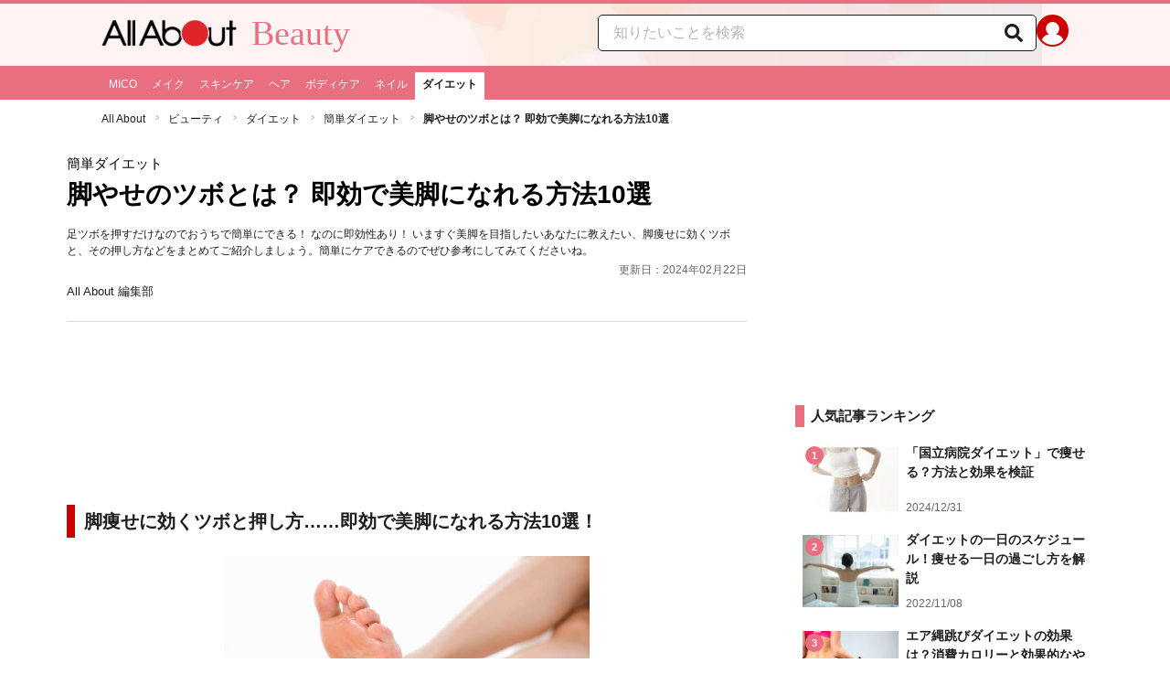

--- FILE ---
content_type: text/html; charset=utf-8
request_url: https://allabout.co.jp/gm/gc/493834/
body_size: 42194
content:
<!DOCTYPE html><html lang="ja"><head><meta charSet="utf-8" data-next-head=""/><meta name="viewport" content="width=1100" data-next-head=""/><script src="https://cdn.browsiprod.com/bootstrap/bootstrap.js" id="browsi-tag" data-pubKey="allabout" data-siteKey="allabout" async="" data-next-head=""></script><meta name="keywords" content="足痩せ,マッサージ,即効,ツボ,筋トレ" data-next-head=""/><meta name="description" content="足ツボを押すだけなのでおうちで簡単にできる！ なのに即効性あり！ いますぐ美脚を目指したいあなたに教えたい、脚痩せに効くツボと、その押し方などをまとめてご紹介しましょう。簡単にケアできるのでぜひ参考にしてみてくださいね。" data-next-head=""/><meta name="thumbnail" content="https://imgcp.aacdn.jp/img-a/1200/900/aa/gm/article/4/9/3/8/3/4/1662449906/topimg_original.jpeg" data-next-head=""/><title data-next-head="">脚やせのツボとは？ 即効で美脚になれる方法10選 [簡単ダイエット] All About</title><link rel="alternate" type="application/rss+xml" title="All About（オールアバウト）" href="https://rss.allabout.co.jp/aa/latest/pubsubhubbub/" data-next-head=""/><link rel="icon" type="image/x-icon" href="//img.aacdn.jp/201107/all/favicon.ico" data-next-head=""/><meta name="twitter:card" content="summary_large_image" data-next-head=""/><meta name="twitter:site" content="@allabout_news" data-next-head=""/><link rel="apple-touch-icon" href="//img.aacdn.jp/touch/aa/aa_home150_150.png" data-next-head=""/><meta property="og:title" content="脚やせのツボとは？ 即効で美脚になれる方法10選 [簡単ダイエット] All About" data-next-head=""/><meta property="og:type" content="article" data-next-head=""/><meta property="og:url" content="https://allabout.co.jp/gm/gc/493834/" data-next-head=""/><meta property="og:image" content="https://imgcp.aacdn.jp/img-a/1200/900/aa/gm/article/4/9/3/8/3/4/1662449906/topimg_original.jpeg" data-next-head=""/><meta property="og:site_name" content="All About（オールアバウト）" data-next-head=""/><meta property="og:description" content="足ツボを押すだけなのでおうちで簡単にできる！ なのに即効性あり！ いますぐ美脚を目指したいあなたに教えたい、脚痩せに効くツボと、その押し方などをまとめてご紹介しましょう。簡単にケアできるのでぜひ参考にしてみてくださいね。" data-next-head=""/><meta property="fb:app_id" content="127779010635453" data-next-head=""/><meta property="fb:pages" content="146834615367396" data-next-head=""/><meta name="robots" content="index, follow, max-image-preview:large" data-next-head=""/><link rel="canonical" href="https://allabout.co.jp/gm/gc/493834/" data-next-head=""/><link rel="preload" href="/_next/static/css/b0136b2bd75f0647.css" as="style"/><script type="text/javascript" data-next-head="">
              aa = {};
              aa.v = {};
              aa.v.article_adflag = '0';
              aa.v.article_guide_id = '293';
              aa.v.article_guide_name = 'All About 編集部'
              aa.v.article_id = '493834';
              aa.v.article_page = '1';
              aa.v.article_pagecount = '1';
              aa.v.article_pubdate = '2022-10-19';
              aa.v.article_title = '脚やせのツボとは？ 即効で美脚になれる方法10選';
              aa.v.article_updatedate = '2024-02-22';
              aa.v.ryoiki_eng = 'r_beauty';
              aa.v.ryoiki_jp = 'ビューティ';
              aa.v.ch_jp = 'ダイエット';
              aa.v.ch_eng = 'beautydiet';
              aa.v.gs_id = '2579';
              aa.v.gs_jp = '簡単ダイエット';
              aa.v.list_id = '';
              aa.v.my_best = '0';
            </script><script type="text/javascript" data-next-head="">
              aa.v.device='pc';
              aa.v.adult_flg = '0';
              aa.v.page_category = 'guidesite';
              aa.v.page_type = 'article';
              aa.v.page_title = '脚やせのツボとは？ 即効で美脚になれる方法10選';
              aa.v.service = 'allabout';
            </script><script id="gtm" data-nscript="beforeInteractive">
            window.dataLayer = window.dataLayer || [];
            window.dataLayer.push({ isRearchi: "true" });
            (function(w,d,s,l,i){w[l]=w[l]||[];w[l].push({'gtm.start':
            new Date().getTime(),event:'gtm.js'});var f=d.getElementsByTagName(s)[0],
            j=d.createElement(s),dl=l!='dataLayer'?'&l='+l:'';j.async=true;j.src=
            'https://www.googletagmanager.com/gtm.js?id='+i+dl;f.parentNode.insertBefore(j,f);
            })(window,document,'script','dataLayer','GTM-87VH');
          </script><link rel="stylesheet" href="/_next/static/css/b0136b2bd75f0647.css" data-n-p=""/><noscript data-n-css=""></noscript><script defer="" noModule="" src="/_next/static/chunks/polyfills-42372ed130431b0a.js"></script><script src="/_next/static/chunks/webpack-18f05741a3d519cc.js" defer=""></script><script src="/_next/static/chunks/framework-8b0b0e08fcd3360d.js" defer=""></script><script src="/_next/static/chunks/main-ca3824d559d86b17.js" defer=""></script><script src="/_next/static/chunks/pages/_app-e05f867421b85eff.js" defer=""></script><script src="/_next/static/chunks/454e6ae6-cf266b9b861d28ec.js" defer=""></script><script src="/_next/static/chunks/0465ed09-f57fb4220e06eb77.js" defer=""></script><script src="/_next/static/chunks/b28a8588-92427bce0fbc5c48.js" defer=""></script><script src="/_next/static/chunks/a1488f65-e5254862fb055c34.js" defer=""></script><script src="/_next/static/chunks/10a22817-c1ee5f341dea983d.js" defer=""></script><script src="/_next/static/chunks/489b9f9a-6bd6f27897a65abd.js" defer=""></script><script src="/_next/static/chunks/54e27604-552001d213a512a3.js" defer=""></script><script src="/_next/static/chunks/c859536c-827e68214a77fd76.js" defer=""></script><script src="/_next/static/chunks/2e6f1b4f-0e74645d7890d7e8.js" defer=""></script><script src="/_next/static/chunks/4b522599-c77b318bd8129326.js" defer=""></script><script src="/_next/static/chunks/2730-82337e8a1bd183de.js" defer=""></script><script src="/_next/static/chunks/5278-d2b0d11e9809cae1.js" defer=""></script><script src="/_next/static/chunks/1886-b8f4549143be163a.js" defer=""></script><script src="/_next/static/chunks/2609-20416f641ebab4d0.js" defer=""></script><script src="/_next/static/chunks/9549-247828d1b4c13fd5.js" defer=""></script><script src="/_next/static/chunks/3366-cfd2262517269b6a.js" defer=""></script><script src="/_next/static/chunks/800-a872f7af112c3f71.js" defer=""></script><script src="/_next/static/chunks/292-85263569e9c9644c.js" defer=""></script><script src="/_next/static/chunks/7202-7409c0b4d4fd2f6b.js" defer=""></script><script src="/_next/static/chunks/4932-afbd97fb095a73cf.js" defer=""></script><script src="/_next/static/chunks/9815-81da0a243e353587.js" defer=""></script><script src="/_next/static/chunks/7889-ee24d07e3796a3bc.js" defer=""></script><script src="/_next/static/chunks/6268-05d4eaee47668e60.js" defer=""></script><script src="/_next/static/chunks/2270-e72a8166b796e2c4.js" defer=""></script><script src="/_next/static/chunks/pages/gm/gc/%5Bid%5D-05eeb165f43c83f7.js" defer=""></script><script src="/_next/static/3K6Y65Yr5XLSL7nYyxB8M/_buildManifest.js" defer=""></script><script src="/_next/static/3K6Y65Yr5XLSL7nYyxB8M/_ssgManifest.js" defer=""></script>
                              <script>!function(e){var n="https://s.go-mpulse.net/boomerang/";if("False"=="True")e.BOOMR_config=e.BOOMR_config||{},e.BOOMR_config.PageParams=e.BOOMR_config.PageParams||{},e.BOOMR_config.PageParams.pci=!0,n="https://s2.go-mpulse.net/boomerang/";if(window.BOOMR_API_key="KLLCJ-3YXQ7-D8NBF-R2BAU-XP2MB",function(){function e(){if(!o){var e=document.createElement("script");e.id="boomr-scr-as",e.src=window.BOOMR.url,e.async=!0,i.parentNode.appendChild(e),o=!0}}function t(e){o=!0;var n,t,a,r,d=document,O=window;if(window.BOOMR.snippetMethod=e?"if":"i",t=function(e,n){var t=d.createElement("script");t.id=n||"boomr-if-as",t.src=window.BOOMR.url,BOOMR_lstart=(new Date).getTime(),e=e||d.body,e.appendChild(t)},!window.addEventListener&&window.attachEvent&&navigator.userAgent.match(/MSIE [67]\./))return window.BOOMR.snippetMethod="s",void t(i.parentNode,"boomr-async");a=document.createElement("IFRAME"),a.src="about:blank",a.title="",a.role="presentation",a.loading="eager",r=(a.frameElement||a).style,r.width=0,r.height=0,r.border=0,r.display="none",i.parentNode.appendChild(a);try{O=a.contentWindow,d=O.document.open()}catch(_){n=document.domain,a.src="javascript:var d=document.open();d.domain='"+n+"';void(0);",O=a.contentWindow,d=O.document.open()}if(n)d._boomrl=function(){this.domain=n,t()},d.write("<bo"+"dy onload='document._boomrl();'>");else if(O._boomrl=function(){t()},O.addEventListener)O.addEventListener("load",O._boomrl,!1);else if(O.attachEvent)O.attachEvent("onload",O._boomrl);d.close()}function a(e){window.BOOMR_onload=e&&e.timeStamp||(new Date).getTime()}if(!window.BOOMR||!window.BOOMR.version&&!window.BOOMR.snippetExecuted){window.BOOMR=window.BOOMR||{},window.BOOMR.snippetStart=(new Date).getTime(),window.BOOMR.snippetExecuted=!0,window.BOOMR.snippetVersion=12,window.BOOMR.url=n+"KLLCJ-3YXQ7-D8NBF-R2BAU-XP2MB";var i=document.currentScript||document.getElementsByTagName("script")[0],o=!1,r=document.createElement("link");if(r.relList&&"function"==typeof r.relList.supports&&r.relList.supports("preload")&&"as"in r)window.BOOMR.snippetMethod="p",r.href=window.BOOMR.url,r.rel="preload",r.as="script",r.addEventListener("load",e),r.addEventListener("error",function(){t(!0)}),setTimeout(function(){if(!o)t(!0)},3e3),BOOMR_lstart=(new Date).getTime(),i.parentNode.appendChild(r);else t(!1);if(window.addEventListener)window.addEventListener("load",a,!1);else if(window.attachEvent)window.attachEvent("onload",a)}}(),"".length>0)if(e&&"performance"in e&&e.performance&&"function"==typeof e.performance.setResourceTimingBufferSize)e.performance.setResourceTimingBufferSize();!function(){if(BOOMR=e.BOOMR||{},BOOMR.plugins=BOOMR.plugins||{},!BOOMR.plugins.AK){var n=""=="true"?1:0,t="",a="aoe2ptyxgisfk2lsejga-f-bc4fd683c-clientnsv4-s.akamaihd.net",i="false"=="true"?2:1,o={"ak.v":"39","ak.cp":"914209","ak.ai":parseInt("585512",10),"ak.ol":"0","ak.cr":10,"ak.ipv":4,"ak.proto":"h2","ak.rid":"1fe584d6","ak.r":47394,"ak.a2":n,"ak.m":"b","ak.n":"essl","ak.bpcip":"3.137.167.0","ak.cport":39982,"ak.gh":"23.33.84.205","ak.quicv":"","ak.tlsv":"tls1.3","ak.0rtt":"","ak.0rtt.ed":"","ak.csrc":"-","ak.acc":"","ak.t":"1769087564","ak.ak":"hOBiQwZUYzCg5VSAfCLimQ==VYL8Tc6kEeMMHzMKOyQJb3/vWVMphAHDM9nxUJSjJNT9l92IYKkCklhH6HRhskQC/TIz1/q8Hv9L6M+hETUhrhYZ1P701WGztSsmORaujKjQl0bqhjQQk44loU5/g6UHPgHdgMpntVz9oEBjPKr2OhJ+oa8WuWlvJjL0d9QHGbRoh5j7d7x2ccu6IaV26ubZOJeqF61fOQxs75nEEpq4O9CPIbf+/sT7XHmqG+g8jz/50t/XpnEgXvHrWhyqvuPHU8PRs7ONI24sqRSijlzidMz91nRsaYQ/QZjsypKUWakZfRAXXRvdFfHk/BpuVY6ZYDOd7hngM0Kzh4auWs/Hxg5G3wQ5PCJ2uiUKubdo0WTNrYBC3WWYG+18WbWVKskpo+7ddcg44v3QrzyJy7B+KBNs2rqhi2Cf2ZB+Ug5hBGA=","ak.pv":"87","ak.dpoabenc":"","ak.tf":i};if(""!==t)o["ak.ruds"]=t;var r={i:!1,av:function(n){var t="http.initiator";if(n&&(!n[t]||"spa_hard"===n[t]))o["ak.feo"]=void 0!==e.aFeoApplied?1:0,BOOMR.addVar(o)},rv:function(){var e=["ak.bpcip","ak.cport","ak.cr","ak.csrc","ak.gh","ak.ipv","ak.m","ak.n","ak.ol","ak.proto","ak.quicv","ak.tlsv","ak.0rtt","ak.0rtt.ed","ak.r","ak.acc","ak.t","ak.tf"];BOOMR.removeVar(e)}};BOOMR.plugins.AK={akVars:o,akDNSPreFetchDomain:a,init:function(){if(!r.i){var e=BOOMR.subscribe;e("before_beacon",r.av,null,null),e("onbeacon",r.rv,null,null),r.i=!0}return this},is_complete:function(){return!0}}}}()}(window);</script></head><body><noscript><iframe title="gtm" src="https://www.googletagmanager.com/ns.html?id=GTM-87VH" height="0" width="0" style="display:none;visibility:hidden"></iframe></noscript><div id="__next"><style data-emotion="css-global sbijfl">*,::before,::after{box-sizing:border-box;border-style:solid;border-width:0;}html{line-height:1.15;-webkit-text-size-adjust:100%;}body{margin:0;font-family:"メイリオ",Meiryo,YuGothic,"游ゴシック","Hiragino Kaku Gothic Pro",Osaka,"ＭＳ Ｐゴシック","MS PGothic",sans-serif;}main{display:block;}p,table,blockquote,address,pre,iframe,form,figure,dl{margin:0;}h1,h2,h3,h4,h5,h6{font-size:inherit;font-weight:inherit;margin:0;}ul,ol{margin:0;padding:0;list-style:none;}dt{font-weight:bold;}dd{margin-left:0;}hr{box-sizing:content-box;height:0;overflow:visible;border-top-width:1px;margin:0;clear:both;color:inherit;}pre{font-family:monospace,monospace;font-size:inherit;}address{font-style:inherit;}a{background-color:transparent;-webkit-text-decoration:none;text-decoration:none;color:inherit;}abbr[title]{-webkit-text-decoration:underline dotted;text-decoration:underline dotted;}b,strong{font-weight:bolder;}code,kbd,samp{font-family:monospace,monospace;font-size:inherit;}small{font-size:80%;}sub,sup{font-size:75%;line-height:0;position:relative;vertical-align:baseline;}sub{bottom:-0.25em;}sup{top:-0.5em;}svg,img,embed,object,iframe{vertical-align:bottom;}button,input,optgroup,select,textarea{-webkit-appearance:none;-webkit-appearance:none;-moz-appearance:none;-ms-appearance:none;appearance:none;vertical-align:middle;color:inherit;font:inherit;background:transparent;padding:0;margin:0;border-radius:0;text-align:inherit;text-transform:inherit;}[type="checkbox"]{-webkit-appearance:checkbox;-webkit-appearance:checkbox;-moz-appearance:checkbox;-ms-appearance:checkbox;appearance:checkbox;}[type="radio"]{-webkit-appearance:radio;-webkit-appearance:radio;-moz-appearance:radio;-ms-appearance:radio;appearance:radio;}button,[type="button"],[type="reset"],[type="submit"]{cursor:pointer;}button:disabled,[type="button"]:disabled,[type="reset"]:disabled,[type="submit"]:disabled{cursor:default;}:-moz-focusring{outline:auto;}select:disabled{opacity:inherit;}option{padding:0;}fieldset{margin:0;padding:0;min-width:0;}legend{padding:0;}progress{vertical-align:baseline;}textarea{overflow:auto;}[type="number"]::-webkit-inner-spin-button,[type="number"]::-webkit-outer-spin-button{height:auto;}[type="search"]{outline-offset:-2px;}[type="search"]::-webkit-search-decoration{-webkit-appearance:none;}::-webkit-file-upload-button{-webkit-appearance:button;font:inherit;}label[for]{cursor:pointer;}details{display:block;}summary{display:-webkit-box;display:-webkit-list-item;display:-ms-list-itembox;display:list-item;}[contenteditable]:focus{outline:auto;}table{border-color:inherit;border-collapse:collapse;}caption{text-align:left;}td,th{vertical-align:top;padding:0;}th{text-align:left;font-weight:bold;}html{font-size:16px;}body{font-family:"メイリオ",Meiryo,YuGothic,"游ゴシック","Hiragino Kaku Gothic Pro",Osaka,"ＭＳ Ｐゴシック","MS PGothic",sans-serif;line-height:1.5;background:#fff;color:#1e1e1e;word-wrap:break-word;min-width:1058px;}a{color:#005ead;-webkit-text-decoration:none;text-decoration:none;}a:hover{-webkit-text-decoration:underline;text-decoration:underline;}img{max-width:100%;vertical-align:bottom;-ms-interpolation-mode:bicubic;}a:hover img.trans,a.trans:hover{cursor:pointer;opacity:0.7;-webkit-filter:alpha(opacity=70);filter:alpha(opacity=70);}</style><style data-emotion="css 3t04x3">.css-3t04x3{height:0px;}</style><div data-tracking-zone="modules-content-bodyExternalScriptFrame" class="css-3t04x3"></div><style data-emotion="css gk3zlj">.css-gk3zlj{min-width:1240px;}</style><div class="css-gk3zlj"><style data-emotion="css pm5rgl">.css-pm5rgl{border-top:4px solid #e96e80;background:#fff3f3 url(https://img.aacdn.jp/allabout/rt/r_beauty/hd-inner-bg.png) center top no-repeat;}</style><header role="banner" data-tracking-zone="modules-common-header" class="css-pm5rgl"><style data-emotion="css 1lz4wh1">.css-1lz4wh1{display:-webkit-box;display:-webkit-flex;display:-ms-flexbox;display:flex;-webkit-box-pack:justify;-webkit-justify-content:space-between;justify-content:space-between;padding:12px 0;width:1058px;margin:0 auto;}</style><div class="css-1lz4wh1"><style data-emotion="css bdl97">.css-bdl97{padding-top:6px;display:-webkit-box;display:-webkit-flex;display:-ms-flexbox;display:flex;}</style><div data-tracking-zone="modules-common-header-parts-logo" class="css-bdl97"><a aria-label="All About オールアバウト" href="/"><style data-emotion="css 3qtz1w">.css-3qtz1w{max-width:100%;vertical-align:bottom;}</style><div class="css-3qtz1w"><img alt="All About オールアバウト" loading="lazy" width="148" height="29" decoding="async" data-nimg="1" style="color:transparent" src="https://img.aacdn.jp/allabout/common/aa-logo.png"/></div></a><style data-emotion="css 1aflo47">.css-1aflo47{display:-webkit-box;display:-webkit-flex;display:-ms-flexbox;display:flex;-webkit-align-items:center;-webkit-box-align:center;-ms-flex-align:center;align-items:center;margin-left:16px;line-height:1;position:relative;top:-5px;font-family:Georgia,"Times New Roman",serif;font-size:38px;font-weight:normal;color:#e96e80;}.css-1aflo47:hover{-webkit-text-decoration:none;text-decoration:none;}</style><a class="css-1aflo47" href="/r_beauty/">Beauty</a></div><style data-emotion="css kl5uk3">.css-kl5uk3{display:-webkit-box;display:-webkit-flex;display:-ms-flexbox;display:flex;gap:20px;}</style><div class="css-kl5uk3"><div data-tracking-zone="parts-common-searchForm" class="css-kl5uk3"><style data-emotion="css 79elbk">.css-79elbk{position:relative;}</style><form class="css-79elbk"><style data-emotion="css edtxkx">.css-edtxkx{display:block;border-radius:5px;box-sizing:border-box;border:1px solid #1e1e1e;width:480px;height:40px;padding:0 50px 0 16px;line-height:40px;background:#fff;}.css-edtxkx::-webkit-input-placeholder{color:#b4b4b4;}.css-edtxkx::-moz-placeholder{color:#b4b4b4;}.css-edtxkx:-ms-input-placeholder{color:#b4b4b4;}.css-edtxkx::placeholder{color:#b4b4b4;}</style><input type="text" placeholder="知りたいことを検索" class="css-edtxkx" value=""/><style data-emotion="css 1oo56x6">.css-1oo56x6{display:block;position:absolute;top:0;right:15px;width:20px;height:40px;font-size:20px;line-height:20px;}.css-1oo56x6:hover{opacity:0.8;}</style><button aria-label="知りたいことを検索" type="submit" class="css-1oo56x6"><svg stroke="currentColor" fill="currentColor" stroke-width="0" viewBox="0 0 512 512" height="1em" width="1em" xmlns="http://www.w3.org/2000/svg"><path d="M505 442.7L405.3 343c-4.5-4.5-10.6-7-17-7H372c27.6-35.3 44-79.7 44-128C416 93.1 322.9 0 208 0S0 93.1 0 208s93.1 208 208 208c48.3 0 92.7-16.4 128-44v16.3c0 6.4 2.5 12.5 7 17l99.7 99.7c9.4 9.4 24.6 9.4 33.9 0l28.3-28.3c9.4-9.4 9.4-24.6.1-34zM208 336c-70.7 0-128-57.2-128-128 0-70.7 57.2-128 128-128 70.7 0 128 57.2 128 128 0 70.7-57.2 128-128 128z"></path></svg></button></form></div><a href="https://allabout.co.jp/membership/login?utm_source=allabout&amp;utm_medium=referral&amp;utm_campaign=id_login" aria-label="All About ID" data-tracking-zone="parts-common-userIcon"><style data-emotion="css 8zt265">.css-8zt265{display:inline-block;border-radius:50%;width:35px;height:35px;background:#cc0000;background-image:url(https://img.aacdn.jp/allabout/common/user_icon.svg);background-repeat:no-repeat;position:relative;-webkit-background-position:left 3px bottom -8px;background-position:left 3px bottom -8px;-webkit-background-size:25px auto;background-size:25px auto;border:#cc0000 solid 2px;box-sizing:border-box;}</style><span class="css-8zt265"></span></a></div></div></header><style data-emotion="css ze49in">.css-ze49in{background:#e96e80;}</style><nav role="navigation" data-tracking-zone="modules-common-navigation-channel" class="css-ze49in"><style data-emotion="css yqa7mu">.css-yqa7mu{width:1058px;display:-webkit-box;display:-webkit-flex;display:-ms-flexbox;display:flex;-webkit-box-flex-wrap:wrap;-webkit-flex-wrap:wrap;-ms-flex-wrap:wrap;flex-wrap:wrap;padding-top:7px;margin:0 auto;letter-spacing:-0.4em;}</style><ul class="css-yqa7mu"><style data-emotion="css 5fz372">.css-5fz372{letter-spacing:normal;vertical-align:top;}</style><li class="css-5fz372"><style data-emotion="css 14td9p7">.css-14td9p7{display:block;white-space:nowrap;line-height:1;font-size:12px;height:30px;padding:7px 8px 0;color:#fff;}.css-14td9p7:hover{cursor:pointer;-webkit-text-decoration:none;text-decoration:none;font-weight:bold;color:#1e1e1e;background:#fff;}</style><a class="css-14td9p7" href="/ch_mico/">MICO</a></li><li class="css-5fz372"><a class="css-14td9p7" href="/ch_makeup/">メイク</a></li><li class="css-5fz372"><a class="css-14td9p7" href="/ch_skincare/">スキンケア</a></li><li class="css-5fz372"><a class="css-14td9p7" href="/ch_hair/">ヘア</a></li><li class="css-5fz372"><a class="css-14td9p7" href="/ch_bodycare/">ボディケア</a></li><li class="css-5fz372"><a class="css-14td9p7" href="/ch_nail/">ネイル</a></li><li class="css-5fz372"><style data-emotion="css zxesj6">.css-zxesj6{display:block;white-space:nowrap;line-height:1;font-size:12px;height:30px;padding:7px 8px 0;font-weight:bold;color:#1e1e1e;background:#fff;}.css-zxesj6:hover{cursor:pointer;-webkit-text-decoration:none;text-decoration:none;}</style><a class="css-zxesj6" href="/beautydiet/">ダイエット</a></li></ul></nav><style data-emotion="css u70vtz">.css-u70vtz{margin:0 auto;width:1058px;}</style><nav data-tracking-zone="parts-common-breadcrumbList" class="css-u70vtz"><style data-emotion="css 1b9xjm1">.css-1b9xjm1{font-size:12px;margin-bottom:12px;padding-top:12px;}</style><ol class="css-1b9xjm1"><style data-emotion="css 1wa08kx">.css-1wa08kx{position:relative;display:inline-block;padding-right:17px;margin-right:8px;}.css-1wa08kx:after{position:absolute;display:inline-block;content:">";color:#999;top:-1px;right:0;-webkit-transform:scaleX(0.6);-moz-transform:scaleX(0.6);-ms-transform:scaleX(0.6);transform:scaleX(0.6);}.css-1wa08kx:last-child{font-weight:bold;padding-right:0px;margin-right:0px;}.css-1wa08kx:last-child:after{content:"";}</style><li class="css-1wa08kx"><style data-emotion="css 179v843">.css-179v843{color:#1e1e1e;}</style><a class="css-179v843" href="/">All About</a></li><li class="css-1wa08kx"><a class="css-179v843" href="/r_beauty/">ビューティ</a></li><li class="css-1wa08kx"><a class="css-179v843" href="/beautydiet/">ダイエット</a></li><li class="css-1wa08kx"><a class="css-179v843" href="/gm/gt/2579/">簡単ダイエット</a></li><li class="css-1wa08kx">脚やせのツボとは？ 即効で美脚になれる方法10選</li></ol></nav><style data-emotion="css 1v4uyrx">.css-1v4uyrx{width:1240px;display:-webkit-box;display:-webkit-flex;display:-ms-flexbox;display:flex;padding:12px 0;margin:0 auto;}</style><div class="css-1v4uyrx"><style data-emotion="css 1dfv254">.css-1dfv254{width:744px;margin:0 53px;}</style><div class="css-1dfv254"><style data-emotion="css eaj36">.css-eaj36{margin-bottom:20px;border-bottom:1px solid #dbdbcf;}</style><div class="css-eaj36"><div data-tracking-zone="modules-content-header-common"><style data-emotion="css 1x6kwam">.css-1x6kwam{margin-bottom:5px;color:#000;font-size:15px;padding-top:5px;line-height:1.5;}</style><div data-tracking-zone="modules-content-header-common-parts-contentCategory" class="css-1x6kwam">簡単ダイエット</div><style data-emotion="css 3vy5ys">.css-3vy5ys{margin-bottom:16px;font-size:28px;font-weight:bold;line-height:1.3;color:#000;}</style><h1 data-tracking-zone="modules-content-header-common-parts-contentTitle" class="css-3vy5ys">脚やせのツボとは？ 即効で美脚になれる方法10選</h1><style data-emotion="css ve1b41">.css-ve1b41{margin-bottom:3px;font-size:12px;}</style><p data-tracking-zone="modules-content-header-common-parts-contentDescription" class="css-ve1b41">足ツボを押すだけなのでおうちで簡単にできる！ なのに即効性あり！ いますぐ美脚を目指したいあなたに教えたい、脚痩せに効くツボと、その押し方などをまとめてご紹介しましょう。簡単にケアできるのでぜひ参考にしてみてくださいね。</p></div><style data-emotion="css 1t22kts">.css-1t22kts{display:block;color:#666;text-align:right;font-size:12px;}</style><time data-tracking-zone="parts-common-updatedAt" class="css-1t22kts">更新日：2024年02月22日</time><style data-emotion="css 1gohi4l">.css-1gohi4l{min-height:47px;padding-top:5px;display:-webkit-box;display:-webkit-flex;display:-ms-flexbox;display:flex;-webkit-box-pack:justify;-webkit-justify-content:space-between;justify-content:space-between;}</style><div class="css-1gohi4l"><style data-emotion="css 1h5e2hq">.css-1h5e2hq{font-size:13px;line-height:1.5;}</style><p class="css-1h5e2hq">All About 編集部</p></div></div><style data-emotion="css 1xn3edc">.css-1xn3edc{margin-bottom:30px;}</style><div class="css-1xn3edc"><style data-emotion="css 9cymi">.css-9cymi{text-align:center;height:90px;}.css-9cymi iframe{max-width:100%;}</style><div id="sys-article-upper-afc" data-tracking-zone="modules-common-adUpperAfc" class="css-9cymi"></div></div><main><article><style data-emotion="css 128nlh6">.css-128nlh6{font-size:13px;}</style><div data-tracking-zone="modules-content-relatedArticleAboveArticleFrame" class="css-128nlh6"></div><div id="fourm-target-children" data-tracking-zone="modules-content-adFourM"><div id="in-article-rec-target-children" data-tracking-zone="modules-content-adInArticleRec"><style data-emotion="css 123lzg7">.css-123lzg7{padding-top:15px;line-height:1.8;}.css-123lzg7 a[rel="allabout-gallery"] img{pointer-events:none;}.css-123lzg7 .clear{clear:both;}.css-123lzg7 .clearfix{*zoom:1;}.css-123lzg7 .clearfix:after{content:"";display:block;height:0;clear:both;overflow:hidden;}.css-123lzg7 .link-blue{color:#005ead!important;}.css-123lzg7 a:hover .link-blue{-webkit-text-decoration:underline;text-decoration:underline;}.css-123lzg7 .clear-text{text-indent:100%;white-space:nowrap;overflow:hidden;}.css-123lzg7 .text-right{text-align:right;}.css-123lzg7 .text-center{text-align:center;}.css-123lzg7 .left{float:left;}.css-123lzg7 .right{float:right;}.css-123lzg7 .hide{display:none!important;}.css-123lzg7 .mb10{margin-bottom:10px!important;}.css-123lzg7 .mb20{margin-bottom:20px!important;}.css-123lzg7 .has-grid{letter-spacing:-0.4em;}.css-123lzg7 .has-grid>.has-grid-item{display:inline-block;letter-spacing:normal;vertical-align:top;*display:inline;*zoom:1;}.css-123lzg7 .has-table{display:block;display:table;}.css-123lzg7 .has-table>.has-table-item{display:inline-block;display:table-cell;*display:inline;*zoom:1;vertical-align:middle;}.css-123lzg7 .has-flex>.has-grid-item{display:inline-block;}.css-123lzg7 .has-flex{letter-spacing:-0.5em;width:100%;display:-webkit-box;display:-webkit--webkit-flex;display:-ms--webkit-flexbox;display:-webkit-flex;display:-webkit-box;display:-webkit-flex;display:-ms-flexbox;display:flex;-webkit-flex-direction:row;-webkit-flex-direction:row;-ms-flex-direction:row;flex-direction:row;-webkit-flex-wrap:wrap;-webkit-box-flex-wrap:wrap;-webkit-flex-wrap:wrap;-ms-flex-wrap:wrap;flex-wrap:wrap;-webkit-justify-content:flex-start;-webkit-box-pack:start;-ms-flex-pack:start;-webkit-justify-content:flex-start;justify-content:flex-start;-webkit-align-items:stretch;-webkit-align-items:stretch;-webkit-box-align:stretch;-ms-flex-align:stretch;align-items:stretch;-webkit-align-content:stretch;-webkit-align-content:stretch;-ms-flex-line-pack:stretch;align-content:stretch;}.css-123lzg7 .has-flex>.has-grid-item{display:inline-block;letter-spacing:normal;vertical-align:top;position:relative;width:100%;-webkit-order:0;-webkit-order:0;-ms-flex-order:0;order:0;-webkit-flex-grow:0;-webkit-box-flex:0;-webkit-flex-grow:0;-ms-flex-positive:0;flex-grow:0;-webkit-flex-shrink:0;-webkit-flex-shrink:0;-ms-flex-negative:0;flex-shrink:0;-webkit-flex-basis:auto;-webkit-flex-basis:auto;-ms-flex-preferred-size:auto;flex-basis:auto;-webkit-align-self:auto;-webkit-align-self:auto;-ms-flex-item-align:auto;align-self:auto;}.css-123lzg7 .has-flex-item-1col>.has-grid-item{display:block;}.css-123lzg7 .has-flex-item-2col>.has-grid-item{-webkit-flex-basis:50%;-webkit-flex-basis:50%;-ms-flex-preferred-size:50%;flex-basis:50%;width:50%;max-width:50%;}.css-123lzg7 .has-flex-item-3col>.has-grid-item{-webkit-flex-basis:33.333%;-webkit-flex-basis:33.333%;-ms-flex-preferred-size:33.333%;flex-basis:33.333%;width:33.333%;max-width:33.333%;}.css-123lzg7 .has-flex-item-4col>.has-grid-item{-webkit-flex-basis:25%;-webkit-flex-basis:25%;-ms-flex-preferred-size:25%;flex-basis:25%;width:25%;max-width:25%;}.css-123lzg7 .has-flex-item-5col>.has-grid-item{-webkit-flex-basis:20%;-webkit-flex-basis:20%;-ms-flex-preferred-size:20%;flex-basis:20%;width:20%;max-width:20%;}.css-123lzg7 .aa_content-inner{position:relative;padding-top:7px;}.css-123lzg7 .aa_content-main{float:left;width:697px;}.css-123lzg7 .aa_main-content-header-title{display:inline-block;font-size:24px;font-weight:bold;}.css-123lzg7 .mod .bd,.css-123lzg7 .mod .ft,.css-123lzg7 .mod .hd{display:inline-block;zoom:1;width:100%;*display:block;*width:auto;}.css-123lzg7 .mod .inner{position:relative;}.css-123lzg7 .media .bd{display:table-cell;zoom:1;}.css-123lzg7 .media .left{float:left;margin-right:12px;*display:inline;}.css-123lzg7 .media .right{float:right;margin-left:12px;*display:inline;}.css-123lzg7 .mod-feature:after{content:"";clear:both;display:block;}.css-123lzg7 .mod-feature .title{font-size:22px!important;line-height:1.3;}.css-123lzg7 .mod-feature .catch{font-size:14px;}.css-123lzg7 .red{color:#c00!important;}.css-123lzg7 .aa_article{margin-bottom:20px;}.css-123lzg7 .aa_article-content{padding-top:15px;line-height:1.8;}.css-123lzg7 .aa_article-content hr{border-top:1px dashed #dbdbcf;margin:1.5em 0;}.css-123lzg7 .aa_article-content table{text-align:left;border-collapse:collapse;}.css-123lzg7 table.aa_article-table{border-collapse:collapse;border-left:1px solid #dbdbcf;border-top:1px solid #dbdbcf;width:100%;}.css-123lzg7 .aa_article-table-wrapper{margin-bottom:15px;}.css-123lzg7 table.aa_article-table th{vertical-align:middle;text-align:center;border-bottom:1px solid #dbdbcf;border-right:1px solid #dbdbcf;background-color:#efefe0;padding:10px;}.css-123lzg7 table.aa_article-table td{vertical-align:middle;text-align:center;border-bottom:1px solid #dbdbcf;border-right:1px solid #dbdbcf;padding:10px;}.css-123lzg7 .aa_article-content a{-webkit-text-decoration:underline;text-decoration:underline;}.css-123lzg7 .aa_article-content a:hover{-webkit-text-decoration:none;text-decoration:none;}.css-123lzg7 .aa_article-content a{-webkit-text-decoration:underline;text-decoration:underline;}.css-123lzg7 .aa_article-content a:hover{-webkit-text-decoration:none;text-decoration:none;}.css-123lzg7 .aa_article-content .guide-profile .guide-thumb{border-radius:50%;width:40px;overflow:hidden;height:40px;border:1px solid #e5e5e5;}.css-123lzg7 .aa_article-content .guide-profile .guide-name{padding-left:12px;font-size:14px;}.css-123lzg7 .aa_article-content .source{font-size:11px;color:#999;line-height:1.3;}.css-123lzg7 .aa_article-content .aa_article-frequently_asked_question_heading{margin-top:30px;}.css-123lzg7 .aa_article-content .aa_article-frequently_asked_question_item_question{border-left:none;border-bottom:solid 2px #c00;display:block;line-height:1.4em;margin-top:24px;padding-left:0;}.css-123lzg7 .aa_article-content .aa_article-frequently_asked_question_item_answer{margin-top:16px;}.css-123lzg7 .article_image_box img{max-width:none;}.css-123lzg7 .right200,.css-123lzg7 .left200,.css-123lzg7 .right150,.css-123lzg7 .left150{background:#fff;position:relative;display:inline;}.css-123lzg7 .left200 img,.css-123lzg7 .left150 img{float:left;}.css-123lzg7 .right200 img,.css-123lzg7 .right150 img{float:right;}.css-123lzg7 .aa_article-content div.right200{float:right;width:200px;height:auto;margin:6px 0 12px 15px;}.css-123lzg7 .aa_article-content div.left200{float:left;width:200px;height:auto;margin:6px 14px 12px 0;}.css-123lzg7 .aa_article-content div.right150{float:right;width:150px;height:auto;margin:6px 0 12px 15px;}.css-123lzg7 .aa_article-content div.left150{float:left;width:150px;height:auto;margin:6px 15px 12px 0;}.css-123lzg7 .aa_article-content div.center150,.css-123lzg7 .aa_article-content div.center200,.css-123lzg7 .aa_article-content div.center300,.css-123lzg7 .aa_article-content div.center400{background:#fff;position:relative;clear:both;height:auto;margin:20px auto;text-align:center;}.css-123lzg7 .aa_article-content div.center200{width:200px;}.css-123lzg7 .aa_article-content div.center300{width:300px;}.css-123lzg7 .aa_article-content div.center400{width:400px;}.css-123lzg7 .aa_article-content div.right200 a,.css-123lzg7 .aa_article-content div.left200 a,.css-123lzg7 .aa_article-content div.right150 a,.css-123lzg7 .aa_article-content div.left150 a,.css-123lzg7 .aa_article-content div.center150 a,.css-123lzg7 .aa_article-content div.center200 a,.css-123lzg7 .aa_article-content div.center300 a,.css-123lzg7 .aa_article-content div.center400 a{-webkit-text-decoration:none;text-decoration:none;}.css-123lzg7 .aa_article-content a.article_gallery{display:block;position:relative;}.css-123lzg7 .aa_article-content .right200 a.article_gallery,.css-123lzg7 .aa_article-content .left200 a.article_gallery,.css-123lzg7 .aa_article-content .center200 a.article_gallery{width:200px;}.css-123lzg7 .aa_article-content .right150 a.article_gallery,.css-123lzg7 .aa_article-content .left150 a.article_gallery{width:150px;}.css-123lzg7 .aa_article-content a.article_gallery,.css-123lzg7 .aa_article-content a[rel="allabout-gallery"]{display:block;position:relative;}.css-123lzg7 .aa_article-content .center150 a.article_gallery{display:inline-block;}.css-123lzg7 .aa_article-content div.center150 a.article_gallery:after,.css-123lzg7 .aa_article-content div.center200 a.article_gallery:after,.css-123lzg7 .aa_article-content div.center300 a.article_gallery:after,.css-123lzg7 .aa_article-content div.center400 a.article_gallery:after,.css-123lzg7 .aa_article-content div.right200 a.article_gallery:after,.css-123lzg7 .aa_article-content div.left200 a.article_gallery:after,.css-123lzg7 .aa_article-content div.right150 a.article_gallery:after,.css-123lzg7 .aa_article-content div.left150 a.article_gallery:after,.css-123lzg7 .aa_article-content div.center150 a[rel="allabout-gallery"]:after,.css-123lzg7 .aa_article-content div.center200 a[rel="allabout-gallery"]:after,.css-123lzg7 .aa_article-content div.center300 a[rel="allabout-gallery"]:after,.css-123lzg7 .aa_article-content div.center400 a[rel="allabout-gallery"]:after,.css-123lzg7 .aa_article-content div.right200 a[rel="allabout-gallery"]:after,.css-123lzg7 .aa_article-content div.left200 a[rel="allabout-gallery"]:after,.css-123lzg7 .aa_article-content div.right150 a[rel="allabout-gallery"]:after,.css-123lzg7 .aa_article-content div.left150 a[rel="allabout-gallery"]:after{content:"";display:block;background:url("https://img.aacdn.jp/allabout/gc/icon_article_gallery.png") no-repeat 100% 100%;height:25px;width:25px;position:absolute;top:5px;left:5px;}.css-123lzg7 .aa_article-content small,.css-123lzg7 .aa_article-content p.cap{color:#666;clear:both;font-size:12px;line-height:1.4;margin:5px 0 0;text-align:left;}.css-123lzg7 .aa_article-content div.center150 p.cap{width:100%;padding:0 20px;}.css-123lzg7 .aa_article-content small a,.css-123lzg7 .aa_article-content p.cap a{-webkit-text-decoration:none;text-decoration:none;}.css-123lzg7 .aa_article-content .img-auth{color:#808080;font-size:80%;margin:3px 0 0 0;text-align:left;}.css-123lzg7 .aa_article-content .img-auth .label{padding-right:7px;}.css-123lzg7 .aa_article-content .img-auth .auth-url{padding-left:7px;}.css-123lzg7 .aa_article-content .img-auth .auth-url a{-webkit-text-decoration:underline;text-decoration:underline;}.css-123lzg7 .aa_article-content .img-auth .auth-url a:hover{-webkit-text-decoration:none;text-decoration:none;}.css-123lzg7 .aa_article-content .article-title{display:table;border-left:9px solid #c00;font-size:20px;font-weight:bold;margin:30px 0 15px 0;padding:0 0 0 10px;}.css-123lzg7 .aa_article-content #setright,.css-123lzg7 #article #setright{float:right;margin:0 0 10px 10px;_margin:0;padding:0;_padding-left:10px;_padding-bottom:10px;}.css-123lzg7 .aa_article-content #setleft,.css-123lzg7 #article #setleft{float:left;margin:0 10px 10px 0;}.css-123lzg7 .pcap{margin-top:4px;display:inline-block;color:#666;font-size:12px;line-height:1.4;text-align:left;}.css-123lzg7 .aa_article-content li{margin-bottom:5px;}.css-123lzg7 .aa_article-content ul,.css-123lzg7 .aa_article-content ol{padding:10px 0 10px 1.5em;}.css-123lzg7 .aa_article-content ul{list-style-type:disc;}.css-123lzg7 .aa_article-content ol{list-style-type:decimal;}.css-123lzg7 .aa_article-content dl{padding:10px 0;}.css-123lzg7 .aa_article-content dt{margin-bottom:5px;font-weight:bold;}.css-123lzg7 .aa_article-content p{margin:10px 0 10px 0;}.css-123lzg7 .aa_article-content .disclaimer{font-size:12px;color:#999;margin:0;}.css-123lzg7 .aa_article-content-index{border:1px solid #ccc;padding:10px 10px 10px 20px;margin:20px 0;}.css-123lzg7 .aa_article-content-index li a{color:#222;font-size:14px;font-weight:bold;}.css-123lzg7 .pro-source{width:457px;background-color:#eee;padding:4px 4px 4px 20px;margin:12px;line-height:1.4em;overflow:auto;}.css-123lzg7 .aa_article-content .gsNotes{font-size:70%;color:#777;margin:0;padding:0;}.css-123lzg7 .orderRight{float:right;margin:0 0 10px 10px;_margin:0;padding:0;_padding-left:10px;_padding-bottom:10px;}.css-123lzg7 .orderRight td{padding:2px;}.css-123lzg7 .orderLeft{float:left;margin:0 10px 10px 0;}.css-123lzg7 .orderLeft td{padding:2px;}.css-123lzg7 .posCenter{text-align:center;}.css-123lzg7 .orderCenter{margin:5px auto;}.css-123lzg7 .orderCenter td{padding:2px;}.css-123lzg7 .orderTableTitle{width:400px;margin:2px auto;text-align:left;}.css-123lzg7 .orderTableCenter{width:400px;margin:auto auto;border-top:1px solid #777;border-left:1px solid #777;}.css-123lzg7 .orderTableCenter td{border-bottom:1px solid #777;border-right:1px solid #777;padding:5px;}.css-123lzg7 .orderTableCenter td.cap{background-color:#c0c0c0;padding:5px;}.css-123lzg7 .orderTableCaption{width:400px;margin:5px auto;text-align:left;}.css-123lzg7 .aa_article-content .galleryTable{margin-left:auto;margin-right:auto;}.css-123lzg7 .aa_article-content .galleryTable td{text-align:center;vertical-align:middle;padding:0 3px;}.css-123lzg7 .aa_article-content .galleryTable td.pink{background-color:#fcf;}.css-123lzg7 .tableGalleryWire{width:400px;background:transparent url("https://img.aacdn.jp/allabout/gc/table400_bg.gif") repeat-y top left;padding-top:15px;margin:30px auto;}.css-123lzg7 .tableGalleryBottom{width:400px;background:url("https://img.aacdn.jp/allabout/gc/table400_btm.gif") no-repeat bottom left;padding-bottom:15px;}.css-123lzg7 .tableGalleryTitle{width:370px;text-align:left;margin:0 15px 5px 15px;}.css-123lzg7 .tableGalleryTitle .yesnoTitle{font-size:115%;line-height:1.3em;font-weight:bold;margin:15px 10px 10px 10px;padding:0 20px;}.css-123lzg7 .tableYesNo{width:215px;text-align:center;margin-right:auto;margin-left:auto;}.css-123lzg7 .tableYesNo img{margin:10px auto;}.css-123lzg7 .aa_article-content .BRClearAllClass{clear:both;display:block;height:7px;width:7px;}.css-123lzg7 .aa_article-content br.articleFloatClear{clear:both;}.css-123lzg7 .aa_article-content .productInfo{width:448px;margin:0 auto 2em;border:1px solid #e1e1e1;font-size:80%;}.css-123lzg7 .aa_article-content .productInfo img{float:left;padding:0 8px 0 8px;}.css-123lzg7 .aa_article-content .productInfo dl{padding-left:70px;}.css-123lzg7 .aa_article-content .productInfo dt{float:left;}.css-123lzg7 .aa_article-content .productInfo dd{padding-left:6em;padding-right:1em;}.css-123lzg7 .aa_article-content .productInfo p{text-align:right;font-size:90%;margin:0 4px 3px 0;}.css-123lzg7 .aa_article-content .productInfo p.title{text-align:left;font-size:100%;margin:0 0 7px 0;font-weight:bold;background:#f5f5f5;padding:8px 6px 5px 8px;}.css-123lzg7 .aa_article-content .productInfoNew{width:448px;margin:0 auto 2em;border:1px solid #e1e1e1;font-size:80%;}.css-123lzg7 .aa_article-content .productInfoNew img{float:left;padding:0 8px 0 8px;}.css-123lzg7 .aa_article-content .productInfoNew dl{float:right;width:350px;}.css-123lzg7 .aa_article-content .productInfoNew dt{float:left;}.css-123lzg7 .aa_article-content .productInfoNew dd{padding-left:6em;padding-right:1em;}.css-123lzg7 .aa_article-content .productInfoNew p{text-align:right;font-size:90%;margin:0 4px 3px 0;clear:both;}.css-123lzg7 .aa_article-content .productInfoNew div.title{background:#f5f5f5;margin:0 0 7px 0;padding:8px 6px 5px 8px;}.css-123lzg7 .aa_article-content .productInfoNew div.title p.left{text-align:left;font-size:100%;font-weight:bold;float:left;}.css-123lzg7 .aa_article-content .productInfoNew div.title p.right{float:right;}.css-123lzg7 .aa_article-content .cfdb{width:448px;margin:2em auto 2em;border:1px solid #e1e1e1;font-size:80%;}.css-123lzg7 .aa_article-content .cfdb img{float:left;padding:0 8px 0 8px;}.css-123lzg7 .aa_article-content .cfdb dl{float:right;width:350px;}.css-123lzg7 .aa_article-content .cfdb_travel_abroad dl{float:none;margin-left:10px;width:auto;}.css-123lzg7 .aa_article-content .cfdb dt{float:left;}.css-123lzg7 .aa_article-content .cfdb dd{padding-left:6em;padding-right:1em;min-height:13px;height:auto!important;height:13px;}.css-123lzg7 .aa_article-content .cfdb_travel_abroad p.sl_text{text-align:left;font-size:100%;margin:0 4px 3px 10px;clear:both;}.css-123lzg7 .aa_article-content .cfdb div.title{background:#f5f5f5;margin:0 0 7px 0;padding:8px 6px 5px 8px;}.css-123lzg7 .aa_article-content .cfdb div.title p.left{text-align:left;font-size:100%;font-weight:bold;float:none;}.css-123lzg7 .aa_article-content .cfdb div.title p.right{text-align:right;float:none;clear:both;}.css-123lzg7 .aa_article-content blockquote{background:#f6f6f6;margin:20px 0px;padding:28px 35px;background-image:url("https://img.aacdn.jp/allabout/gc/doublequote-top.gif"),url("https://img.aacdn.jp/allabout/gc/doublequote-bottom.gif");background-repeat:no-repeat;-webkit-background-position:left top,right bottom;background-position:left top,right bottom;-webkit-background-size:35px 30px;background-size:35px 30px;overflow:hidden;}.css-123lzg7 .aa_article-content .right200+blockquote{margin-top:5px;}.css-123lzg7 .aa_article-content .date{color:#696969;font-size:12px;}.css-123lzg7 .table-area h4{padding:7px 0 0 5px;}.css-123lzg7 .table-area .table-box{border-top:2px solid #c00;border-left:1px solid #d9d9d9;border-right:1px solid #d9d9d9;width:100%;}.css-123lzg7 .table-area .table-box .lines{background-color:#eee;border-bottom:1px solid #d9d9d9;}.css-123lzg7 .table-area .table-box .lines .cap{background-color:#eee;font-size:15px;font-weight:bold;padding:7px;width:24%;}.css-123lzg7 .table-area .table-box .lines .content{background-color:#fff;line-height:1.2;padding:7px;width:71%;}.css-123lzg7 .table-area p{margin:5px 0!important;font-size:12px!important;}.css-123lzg7 .pickup-box{border:1px solid #ccc;border-radius:5px;-webkit-border-radius:5px;-moz-border-radius:5px;padding:10px 10px 5px;margin-bottom:20px;background-color:lemonchiffon;}.css-123lzg7 .pickup-box .h-area{border-bottom:1px solid #ccc;padding-bottom:5px;margin-left:10px;font-weight:bold;margin-top:8px;}.css-123lzg7 .aa_article-content .pickup-box li{margin:0 5px 6px 10px;padding:0 0 0 10px;background:transparent url("https://img.aacdn.jp/img/cmn/dot_gray.gif") no-repeat scroll 0 0.5em;list-style:none;}.css-123lzg7 .movie-wrapper02{width:640px;max-width:100%;margin:20px auto;text-align:center;}.css-123lzg7 .movie-container02{position:relative;padding-bottom:56.25%;height:0;overflow:hidden;}.css-123lzg7 .movie-container02 object,.css-123lzg7 .movie-container02 embed,.css-123lzg7 .movie-container02 .video-js{position:absolute;top:0;left:0;width:100%!important;height:100%!important;}.css-123lzg7 .movie-container02 iframe{position:absolute;top:0;left:0;width:100%;height:100%;}.css-123lzg7 .aa_article-content .article-chibitus table tr,.css-123lzg7 .aa_article-content .article-chibitus table td{vertical-align:middle;}.css-123lzg7 .aa_article-content .article-chibitus table tr[valign="top"]>td{vertical-align:top;}.css-123lzg7 .aa_article-content .article-chibitus table td[valign="top"]{vertical-align:top;}.css-123lzg7 .aa_article-content .article-chibitus table td>img{vertical-align:top;}.css-123lzg7 .aa_article-content .article-chibitus .read1{font-size:11px;line-height:1.5;}.css-123lzg7 .aa_article-content .article-chibitus .cap1{font-size:11px;line-height:1.5;}.css-123lzg7 .aa_article-content .article-chibitus #feature .sp_lead p.txt{padding:39px 0 0 32px;line-height:22px;text-align:left;font-size:11px;}.css-123lzg7 .aa_article-content .article-chibitus #feature #mainBlock{position:relative;}.css-123lzg7 .aa_article-content .article-chibitus ul.detailList,.css-123lzg7 .aa_article-content .article-chibitus ul.detailList li{list-style:none;}.css-123lzg7 .aa_article-content .article-chibitus .left{float:left;margin:5px 20px 20px 0;}.css-123lzg7 .aa_article-content .article-chibitus .small{font-size:80%;}.css-123lzg7 .aa_article-content .article-chibitus h4{font-weight:bold;font-size:15px;}.css-123lzg7 .aa_matome-title{display:table;border-left:9px solid #c00;font-size:20px;font-weight:bold;margin-bottom:15px;padding:0 0 0 10px;}.css-123lzg7 .aa_matome-article,.css-123lzg7 .aa_matome-photo-list{margin-bottom:40px;}.css-123lzg7 .aa_matome-article a{-webkit-text-decoration:none;text-decoration:none;}.css-123lzg7 .aa_matome-article a:hover{-webkit-text-decoration:underline;text-decoration:underline;}.css-123lzg7 .aa_matome-article-title{border-bottom:1px solid #dbdbcf;padding:5px 0;margin-bottom:10px;}.css-123lzg7 .aa_matome-article-title a{font-size:18px;font-weight:bold;line-height:1;}.css-123lzg7 .aa_matome-image.left{margin:0 15px 15px 0;}.css-123lzg7 .aa_matome-image{margin-bottom:15px;}.css-123lzg7 .aa_matome-text{overflow:hidden;}.css-123lzg7 p.aa_matome-lead{margin:0 0 10px 0;}.css-123lzg7 .aa_matome-source,.css-123lzg7 .aa_matome-source a{margin:8px 0;font-size:11px;color:#999;line-height:1.3;}.css-123lzg7 .aa_matome-article-title-txt{font-size:18px;font-weight:bold;line-height:1;}.css-123lzg7 .aa_matome-guide .aa_article-heading-guide-thumb{width:35px;}.css-123lzg7 .aa_matome-guide a{color:#666;}.css-123lzg7 .aa_matome-article.aa_grid-2col .aa_matome-article-title{width:288px;margin:0 auto;}.css-123lzg7 .aa_matome-article.aa_grid-2col .aa_matome-lead{width:288px;margin:10px auto;}.css-123lzg7 .aa_matome-article.aa_grid-2col .aa_matome-source{width:288px;margin:8px auto;}.css-123lzg7 .aa_matome-movie{margin:0 auto 10px;text-align:center;}.css-123lzg7 .list-matome{padding-top:20px;}.css-123lzg7 .aa_matome-article blockquote a,.css-123lzg7 .aa_matome-article blockquote a:hover{color:#1e1e1e;}.css-123lzg7 .aa_btn-affiliate{margin:15px auto 10px;}.css-123lzg7 .aa_btn-affiliate-link{clear:both;display:inline-block;width:60%;background:#c00;border-radius:4px;padding:8px;color:#fff;}.css-123lzg7 a.aa_btn-affiliate-link:hover{-webkit-text-decoration:none;text-decoration:none;}.css-123lzg7 .aa_btn-affiliate-link .link-text{font-size:20px;font-weight:bold;}.css-123lzg7 .aa_btn-affiliate-link .aa_icon-font-cart{font-size:21px;margin-right:5px;}.css-123lzg7 .ichioshi_btn_detail{width:300px;margin:48px auto 56px auto;display:block;}.css-123lzg7 .ichioshi_btn_detail a:hover img{opacity:0.7;-webkit-filter:alpha(opacity=70);filter:alpha(opacity=70);-moz-opacity:0.7;}.css-123lzg7 .ichioshi_btn_detail_v002{margin:48px auto 56px auto;display:block;text-align:center;}.css-123lzg7 .ichioshi_btn_detail_v002 .ichioshi_btn{display:inline-block;text-align:center;-webkit-text-decoration:none;text-decoration:none;background:#d30d4a;font-size:22px;color:#fff;padding:12px 40px;position:relative;}.css-123lzg7 .ichioshi_btn_detail_v002 .ichioshi_btn:hover{opacity:0.7;}.css-123lzg7 .ichioshi_btn_detail_v002 .ichioshi_btn::after{content:">";font-family:sans-serif;position:absolute;right:15px;top:0;display:block;padding:12px 0;}.css-123lzg7 .item-cassette__block{display:grid;grid-template-columns:160px 1fr;border:1px solid #e1e1e1;margin:20px 70px;padding:10px;}.css-123lzg7 .item-cassette__title{grid-column:2;grid-row:1;margin:5px 3px;font-size:15px;line-height:1.8;font-weight:bold;color:#194aae;-webkit-text-decoration:underline;text-decoration:underline;padding:0px 10px;}.css-123lzg7 .item-cassette__title:hover{-webkit-text-decoration:none;text-decoration:none;}.css-123lzg7 .item-cassette__img-wrap{grid-column:1;grid-row-start:1;grid-row-end:3;text-align:center;-webkit-align-self:center;-ms-flex-item-align:center;align-self:center;}.css-123lzg7 .item-cassette__img{max-width:160px;max-height:160px;}.css-123lzg7 .item-cassette__button{-webkit-text-decoration:none!important;text-decoration:none!important;grid-column:2;grid-row:2;background-color:#e1004a;color:#fff;border-radius:25px;padding:15px 0;display:block;margin:0 auto;width:80%;margin-top:24px;font-weight:bold;font-size:14px;-webkit-text-decoration:none;text-decoration:none;text-align:center;}.css-123lzg7 .item-cassette__button:hover{background-color:#e6466f;}.css-123lzg7 .clear{clear:both;}.css-123lzg7 .clearfix{*zoom:1;}.css-123lzg7 .clearfix:after{content:"";display:block;height:0;clear:both;overflow:hidden;}.css-123lzg7 .link-blue{color:#005ead!important;}.css-123lzg7 a:hover .link-blue{-webkit-text-decoration:underline;text-decoration:underline;}.css-123lzg7 .clear-text{text-indent:100%;white-space:nowrap;overflow:hidden;}.css-123lzg7 .text-right{text-align:right;}.css-123lzg7 .text-center{text-align:center;}.css-123lzg7 .left{float:left;}.css-123lzg7 .right{float:right;}.css-123lzg7 .hide{display:none!important;}.css-123lzg7 .mb10{margin-bottom:10px!important;}.css-123lzg7 .mb20{margin-bottom:20px!important;}.css-123lzg7 .has-grid{letter-spacing:-0.4em;}.css-123lzg7 .has-grid>.has-grid-item{display:inline-block;letter-spacing:normal;vertical-align:top;*display:inline;*zoom:1;}.css-123lzg7 .has-table{display:block;display:table;}.css-123lzg7 .has-table>.has-table-item{display:inline-block;display:table-cell;*display:inline;*zoom:1;vertical-align:middle;}.css-123lzg7 .has-flex>.has-grid-item{display:inline-block;}.css-123lzg7 .has-flex{letter-spacing:-0.5em;width:100%;display:-webkit-box;display:-webkit--webkit-flex;display:-ms--webkit-flexbox;display:-webkit-flex;display:-webkit-box;display:-webkit-flex;display:-ms-flexbox;display:flex;-webkit-flex-direction:row;-webkit-flex-direction:row;-ms-flex-direction:row;flex-direction:row;-webkit-flex-wrap:wrap;-webkit-box-flex-wrap:wrap;-webkit-flex-wrap:wrap;-ms-flex-wrap:wrap;flex-wrap:wrap;-webkit-justify-content:flex-start;-webkit-box-pack:start;-ms-flex-pack:start;-webkit-justify-content:flex-start;justify-content:flex-start;-webkit-align-items:stretch;-webkit-align-items:stretch;-webkit-box-align:stretch;-ms-flex-align:stretch;align-items:stretch;-webkit-align-content:stretch;-webkit-align-content:stretch;-ms-flex-line-pack:stretch;align-content:stretch;}.css-123lzg7 .has-flex>.has-grid-item{display:inline-block;letter-spacing:normal;vertical-align:top;position:relative;width:100%;-webkit-order:0;-webkit-order:0;-ms-flex-order:0;order:0;-webkit-flex-grow:0;-webkit-box-flex:0;-webkit-flex-grow:0;-ms-flex-positive:0;flex-grow:0;-webkit-flex-shrink:0;-webkit-flex-shrink:0;-ms-flex-negative:0;flex-shrink:0;-webkit-flex-basis:auto;-webkit-flex-basis:auto;-ms-flex-preferred-size:auto;flex-basis:auto;-webkit-align-self:auto;-webkit-align-self:auto;-ms-flex-item-align:auto;align-self:auto;}.css-123lzg7 .has-flex-item-1col>.has-grid-item{display:block;}.css-123lzg7 .has-flex-item-2col>.has-grid-item{-webkit-flex-basis:50%;-webkit-flex-basis:50%;-ms-flex-preferred-size:50%;flex-basis:50%;width:50%;max-width:50%;}.css-123lzg7 .has-flex-item-3col>.has-grid-item{-webkit-flex-basis:33.333%;-webkit-flex-basis:33.333%;-ms-flex-preferred-size:33.333%;flex-basis:33.333%;width:33.333%;max-width:33.333%;}.css-123lzg7 .has-flex-item-4col>.has-grid-item{-webkit-flex-basis:25%;-webkit-flex-basis:25%;-ms-flex-preferred-size:25%;flex-basis:25%;width:25%;max-width:25%;}.css-123lzg7 .has-flex-item-5col>.has-grid-item{-webkit-flex-basis:20%;-webkit-flex-basis:20%;-ms-flex-preferred-size:20%;flex-basis:20%;width:20%;max-width:20%;}.css-123lzg7 .aa_content-inner{position:relative;padding-top:7px;}.css-123lzg7 .aa_content-main{float:left;width:697px;}.css-123lzg7 .aa_main-content-header-title{display:inline-block;font-size:24px;font-weight:bold;}.css-123lzg7 .mod .bd,.css-123lzg7 .mod .ft,.css-123lzg7 .mod .hd{display:inline-block;zoom:1;width:100%;*display:block;*width:auto;}.css-123lzg7 .mod .inner{position:relative;}.css-123lzg7 .media .bd{display:table-cell;zoom:1;}.css-123lzg7 .media .left{float:left;margin-right:12px;*display:inline;}.css-123lzg7 .media .right{float:right;margin-left:12px;*display:inline;}.css-123lzg7 .mod-feature:after{content:"";clear:both;display:block;}.css-123lzg7 .mod-feature .title{font-size:22px!important;line-height:1.3;}.css-123lzg7 .mod-feature .catch{font-size:14px;}.css-123lzg7 .red{color:#c00!important;}.css-123lzg7 .aa_article{margin-bottom:20px;}.css-123lzg7 .aa_article-content{padding-top:15px;line-height:1.8;}.css-123lzg7 .aa_article-content hr{border-top:1px dashed #dbdbcf;margin:1.5em 0;}.css-123lzg7 .aa_article-content table{text-align:left;border-collapse:collapse;}.css-123lzg7 table.aa_article-table{border-collapse:collapse;border-left:1px solid #dbdbcf;border-top:1px solid #dbdbcf;width:100%;}.css-123lzg7 .aa_article-table-wrapper{margin-bottom:15px;}.css-123lzg7 table.aa_article-table th{vertical-align:middle;text-align:center;border-bottom:1px solid #dbdbcf;border-right:1px solid #dbdbcf;background-color:#efefe0;padding:10px;}.css-123lzg7 table.aa_article-table td{vertical-align:middle;text-align:center;border-bottom:1px solid #dbdbcf;border-right:1px solid #dbdbcf;padding:10px;}.css-123lzg7 .aa_article-content a{-webkit-text-decoration:underline;text-decoration:underline;}.css-123lzg7 .aa_article-content a:hover{-webkit-text-decoration:none;text-decoration:none;}.css-123lzg7 .aa_article-content a{-webkit-text-decoration:underline;text-decoration:underline;}.css-123lzg7 .aa_article-content a:hover{-webkit-text-decoration:none;text-decoration:none;}.css-123lzg7 .aa_article-content .guide-profile .guide-thumb{border-radius:50%;width:40px;overflow:hidden;height:40px;border:1px solid #e5e5e5;}.css-123lzg7 .aa_article-content .guide-profile .guide-name{padding-left:12px;font-size:14px;}.css-123lzg7 .aa_article-content .source{font-size:11px;color:#999;line-height:1.3;}.css-123lzg7 .aa_article-content .aa_article-frequently_asked_question_heading{margin-top:30px;}.css-123lzg7 .aa_article-content .aa_article-frequently_asked_question_item_question{border-left:none;border-bottom:solid 2px #c00;display:block;line-height:1.4em;margin-top:24px;padding-left:0;}.css-123lzg7 .aa_article-content .aa_article-frequently_asked_question_item_answer{margin-top:16px;}.css-123lzg7 .article_image_box img{max-width:none;}.css-123lzg7 .right200,.css-123lzg7 .left200,.css-123lzg7 .right150,.css-123lzg7 .left150{background:#fff;position:relative;display:inline;}.css-123lzg7 .left200 img,.css-123lzg7 .left150 img{float:left;}.css-123lzg7 .right200 img,.css-123lzg7 .right150 img{float:right;}.css-123lzg7 .aa_article-content div.right200{float:right;width:200px;height:auto;margin:6px 0 12px 15px;}.css-123lzg7 .aa_article-content div.left200{float:left;width:200px;height:auto;margin:6px 14px 12px 0;}.css-123lzg7 .aa_article-content div.right150{float:right;width:150px;height:auto;margin:6px 0 12px 15px;}.css-123lzg7 .aa_article-content div.left150{float:left;width:150px;height:auto;margin:6px 15px 12px 0;}.css-123lzg7 .aa_article-content div.center150,.css-123lzg7 .aa_article-content div.center200,.css-123lzg7 .aa_article-content div.center300,.css-123lzg7 .aa_article-content div.center400{background:#fff;position:relative;clear:both;height:auto;margin:20px auto;text-align:center;}.css-123lzg7 .aa_article-content div.center200{width:200px;}.css-123lzg7 .aa_article-content div.center300{width:300px;}.css-123lzg7 .aa_article-content div.center400{width:400px;}.css-123lzg7 .aa_article-content div.right200 a,.css-123lzg7 .aa_article-content div.left200 a,.css-123lzg7 .aa_article-content div.right150 a,.css-123lzg7 .aa_article-content div.left150 a,.css-123lzg7 .aa_article-content div.center150 a,.css-123lzg7 .aa_article-content div.center200 a,.css-123lzg7 .aa_article-content div.center300 a,.css-123lzg7 .aa_article-content div.center400 a{-webkit-text-decoration:none;text-decoration:none;}.css-123lzg7 .aa_article-content a.article_gallery{display:block;position:relative;}.css-123lzg7 .aa_article-content .right200 a.article_gallery,.css-123lzg7 .aa_article-content .left200 a.article_gallery,.css-123lzg7 .aa_article-content .center200 a.article_gallery{width:200px;}.css-123lzg7 .aa_article-content .right150 a.article_gallery,.css-123lzg7 .aa_article-content .left150 a.article_gallery{width:150px;}.css-123lzg7 .aa_article-content a.article_gallery,.css-123lzg7 .aa_article-content a[rel="allabout-gallery"]{display:block;position:relative;}.css-123lzg7 .aa_article-content .center150 a.article_gallery{display:inline-block;}.css-123lzg7 .aa_article-content div.center150 a.article_gallery:after,.css-123lzg7 .aa_article-content div.center200 a.article_gallery:after,.css-123lzg7 .aa_article-content div.center300 a.article_gallery:after,.css-123lzg7 .aa_article-content div.center400 a.article_gallery:after,.css-123lzg7 .aa_article-content div.right200 a.article_gallery:after,.css-123lzg7 .aa_article-content div.left200 a.article_gallery:after,.css-123lzg7 .aa_article-content div.right150 a.article_gallery:after,.css-123lzg7 .aa_article-content div.left150 a.article_gallery:after,.css-123lzg7 .aa_article-content div.center150 a[rel="allabout-gallery"]:after,.css-123lzg7 .aa_article-content div.center200 a[rel="allabout-gallery"]:after,.css-123lzg7 .aa_article-content div.center300 a[rel="allabout-gallery"]:after,.css-123lzg7 .aa_article-content div.center400 a[rel="allabout-gallery"]:after,.css-123lzg7 .aa_article-content div.right200 a[rel="allabout-gallery"]:after,.css-123lzg7 .aa_article-content div.left200 a[rel="allabout-gallery"]:after,.css-123lzg7 .aa_article-content div.right150 a[rel="allabout-gallery"]:after,.css-123lzg7 .aa_article-content div.left150 a[rel="allabout-gallery"]:after{content:"";display:block;background:url("https://img.aacdn.jp/allabout/gc/icon_article_gallery.png") no-repeat 100% 100%;height:25px;width:25px;position:absolute;top:5px;left:5px;}.css-123lzg7 .aa_article-content small,.css-123lzg7 .aa_article-content p.cap{color:#666;clear:both;font-size:12px;line-height:1.4;margin:5px 0 0;text-align:left;}.css-123lzg7 .aa_article-content div.center150 p.cap{width:100%;padding:0 20px;}.css-123lzg7 .aa_article-content small a,.css-123lzg7 .aa_article-content p.cap a{-webkit-text-decoration:none;text-decoration:none;}.css-123lzg7 .aa_article-content .img-auth{color:#808080;font-size:80%;margin:3px 0 0 0;text-align:left;}.css-123lzg7 .aa_article-content .img-auth .label{padding-right:7px;}.css-123lzg7 .aa_article-content .img-auth .auth-url{padding-left:7px;}.css-123lzg7 .aa_article-content .img-auth .auth-url a{-webkit-text-decoration:underline;text-decoration:underline;}.css-123lzg7 .aa_article-content .img-auth .auth-url a:hover{-webkit-text-decoration:none;text-decoration:none;}.css-123lzg7 .aa_article-content .article-title{display:table;border-left:9px solid #c00;font-size:20px;font-weight:bold;margin:30px 0 15px 0;padding:0 0 0 10px;}.css-123lzg7 .aa_article-content #setright,.css-123lzg7 #article #setright{float:right;margin:0 0 10px 10px;_margin:0;padding:0;_padding-left:10px;_padding-bottom:10px;}.css-123lzg7 .aa_article-content #setleft,.css-123lzg7 #article #setleft{float:left;margin:0 10px 10px 0;}.css-123lzg7 .pcap{margin-top:4px;display:inline-block;color:#666;font-size:12px;line-height:1.4;text-align:left;}.css-123lzg7 .aa_article-content li{margin-bottom:5px;}.css-123lzg7 .aa_article-content ul,.css-123lzg7 .aa_article-content ol{padding:10px 0 10px 1.5em;}.css-123lzg7 .aa_article-content ul{list-style-type:disc;}.css-123lzg7 .aa_article-content ol{list-style-type:decimal;}.css-123lzg7 .aa_article-content dl{padding:10px 0;}.css-123lzg7 .aa_article-content dt{margin-bottom:5px;font-weight:bold;}.css-123lzg7 .aa_article-content p{margin:10px 0 10px 0;}.css-123lzg7 .aa_article-content .disclaimer{font-size:12px;color:#999;margin:0;}.css-123lzg7 .aa_article-content-index{border:1px solid #ccc;padding:10px 10px 10px 20px;margin:20px 0;}.css-123lzg7 .aa_article-content-index li a{color:#222;font-size:14px;font-weight:bold;}.css-123lzg7 .pro-source{width:457px;background-color:#eee;padding:4px 4px 4px 20px;margin:12px;line-height:1.4em;overflow:auto;}.css-123lzg7 .aa_article-content .gsNotes{font-size:70%;color:#777;margin:0;padding:0;}.css-123lzg7 .orderRight{float:right;margin:0 0 10px 10px;_margin:0;padding:0;_padding-left:10px;_padding-bottom:10px;}.css-123lzg7 .orderRight td{padding:2px;}.css-123lzg7 .orderLeft{float:left;margin:0 10px 10px 0;}.css-123lzg7 .orderLeft td{padding:2px;}.css-123lzg7 .posCenter{text-align:center;}.css-123lzg7 .orderCenter{margin:5px auto;}.css-123lzg7 .orderCenter td{padding:2px;}.css-123lzg7 .orderTableTitle{width:400px;margin:2px auto;text-align:left;}.css-123lzg7 .orderTableCenter{width:400px;margin:auto auto;border-top:1px solid #777;border-left:1px solid #777;}.css-123lzg7 .orderTableCenter td{border-bottom:1px solid #777;border-right:1px solid #777;padding:5px;}.css-123lzg7 .orderTableCenter td.cap{background-color:#c0c0c0;padding:5px;}.css-123lzg7 .orderTableCaption{width:400px;margin:5px auto;text-align:left;}.css-123lzg7 .aa_article-content .galleryTable{margin-left:auto;margin-right:auto;}.css-123lzg7 .aa_article-content .galleryTable td{text-align:center;vertical-align:middle;padding:0 3px;}.css-123lzg7 .aa_article-content .galleryTable td.pink{background-color:#fcf;}.css-123lzg7 .tableGalleryWire{width:400px;background:transparent url("https://img.aacdn.jp/allabout/gc/table400_bg.gif") repeat-y top left;padding-top:15px;margin:30px auto;}.css-123lzg7 .tableGalleryBottom{width:400px;background:url("https://img.aacdn.jp/allabout/gc/table400_btm.gif") no-repeat bottom left;padding-bottom:15px;}.css-123lzg7 .tableGalleryTitle{width:370px;text-align:left;margin:0 15px 5px 15px;}.css-123lzg7 .tableGalleryTitle .yesnoTitle{font-size:115%;line-height:1.3em;font-weight:bold;margin:15px 10px 10px 10px;padding:0 20px;}.css-123lzg7 .tableYesNo{width:215px;text-align:center;margin-right:auto;margin-left:auto;}.css-123lzg7 .tableYesNo img{margin:10px auto;}.css-123lzg7 .aa_article-content .BRClearAllClass{clear:both;display:block;height:7px;width:7px;}.css-123lzg7 .aa_article-content br.articleFloatClear{clear:both;}.css-123lzg7 .aa_article-content .productInfo{width:448px;margin:0 auto 2em;border:1px solid #e1e1e1;font-size:80%;}.css-123lzg7 .aa_article-content .productInfo img{float:left;padding:0 8px 0 8px;}.css-123lzg7 .aa_article-content .productInfo dl{padding-left:70px;}.css-123lzg7 .aa_article-content .productInfo dt{float:left;}.css-123lzg7 .aa_article-content .productInfo dd{padding-left:6em;padding-right:1em;}.css-123lzg7 .aa_article-content .productInfo p{text-align:right;font-size:90%;margin:0 4px 3px 0;}.css-123lzg7 .aa_article-content .productInfo p.title{text-align:left;font-size:100%;margin:0 0 7px 0;font-weight:bold;background:#f5f5f5;padding:8px 6px 5px 8px;}.css-123lzg7 .aa_article-content .productInfoNew{width:448px;margin:0 auto 2em;border:1px solid #e1e1e1;font-size:80%;}.css-123lzg7 .aa_article-content .productInfoNew img{float:left;padding:0 8px 0 8px;}.css-123lzg7 .aa_article-content .productInfoNew dl{float:right;width:350px;}.css-123lzg7 .aa_article-content .productInfoNew dt{float:left;}.css-123lzg7 .aa_article-content .productInfoNew dd{padding-left:6em;padding-right:1em;}.css-123lzg7 .aa_article-content .productInfoNew p{text-align:right;font-size:90%;margin:0 4px 3px 0;clear:both;}.css-123lzg7 .aa_article-content .productInfoNew div.title{background:#f5f5f5;margin:0 0 7px 0;padding:8px 6px 5px 8px;}.css-123lzg7 .aa_article-content .productInfoNew div.title p.left{text-align:left;font-size:100%;font-weight:bold;float:left;}.css-123lzg7 .aa_article-content .productInfoNew div.title p.right{float:right;}.css-123lzg7 .aa_article-content .cfdb{width:448px;margin:2em auto 2em;border:1px solid #e1e1e1;font-size:80%;}.css-123lzg7 .aa_article-content .cfdb img{float:left;padding:0 8px 0 8px;}.css-123lzg7 .aa_article-content .cfdb dl{float:right;width:350px;}.css-123lzg7 .aa_article-content .cfdb_travel_abroad dl{float:none;margin-left:10px;width:auto;}.css-123lzg7 .aa_article-content .cfdb dt{float:left;}.css-123lzg7 .aa_article-content .cfdb dd{padding-left:6em;padding-right:1em;min-height:13px;height:auto!important;height:13px;}.css-123lzg7 .aa_article-content .cfdb_travel_abroad p.sl_text{text-align:left;font-size:100%;margin:0 4px 3px 10px;clear:both;}.css-123lzg7 .aa_article-content .cfdb div.title{background:#f5f5f5;margin:0 0 7px 0;padding:8px 6px 5px 8px;}.css-123lzg7 .aa_article-content .cfdb div.title p.left{text-align:left;font-size:100%;font-weight:bold;float:none;}.css-123lzg7 .aa_article-content .cfdb div.title p.right{text-align:right;float:none;clear:both;}.css-123lzg7 .aa_article-content blockquote{background:#f6f6f6;margin:20px 0px;padding:28px 35px;background-image:url("https://img.aacdn.jp/allabout/gc/doublequote-top.gif"),url("https://img.aacdn.jp/allabout/gc/doublequote-bottom.gif");background-repeat:no-repeat;-webkit-background-position:left top,right bottom;background-position:left top,right bottom;-webkit-background-size:35px 30px;background-size:35px 30px;overflow:hidden;}.css-123lzg7 .aa_article-content .right200+blockquote{margin-top:5px;}.css-123lzg7 .aa_article-content .date{color:#696969;font-size:12px;}.css-123lzg7 .table-area h4{padding:7px 0 0 5px;}.css-123lzg7 .table-area .table-box{border-top:2px solid #c00;border-left:1px solid #d9d9d9;border-right:1px solid #d9d9d9;width:100%;}.css-123lzg7 .table-area .table-box .lines{background-color:#eee;border-bottom:1px solid #d9d9d9;}.css-123lzg7 .table-area .table-box .lines .cap{background-color:#eee;font-size:15px;font-weight:bold;padding:7px;width:24%;}.css-123lzg7 .table-area .table-box .lines .content{background-color:#fff;line-height:1.2;padding:7px;width:71%;}.css-123lzg7 .table-area p{margin:5px 0!important;font-size:12px!important;}.css-123lzg7 .pickup-box{border:1px solid #ccc;border-radius:5px;-webkit-border-radius:5px;-moz-border-radius:5px;padding:10px 10px 5px;margin-bottom:20px;background-color:lemonchiffon;}.css-123lzg7 .pickup-box .h-area{border-bottom:1px solid #ccc;padding-bottom:5px;margin-left:10px;font-weight:bold;margin-top:8px;}.css-123lzg7 .aa_article-content .pickup-box li{margin:0 5px 6px 10px;padding:0 0 0 10px;background:transparent url("https://img.aacdn.jp/img/cmn/dot_gray.gif") no-repeat scroll 0 0.5em;list-style:none;}.css-123lzg7 .movie-wrapper02{width:640px;max-width:100%;margin:20px auto;text-align:center;}.css-123lzg7 .movie-container02{position:relative;padding-bottom:56.25%;height:0;overflow:hidden;}.css-123lzg7 .movie-container02 object,.css-123lzg7 .movie-container02 embed,.css-123lzg7 .movie-container02 .video-js{position:absolute;top:0;left:0;width:100%!important;height:100%!important;}.css-123lzg7 .movie-container02 iframe{position:absolute;top:0;left:0;width:100%;height:100%;}.css-123lzg7 .aa_article-content .article-chibitus table tr,.css-123lzg7 .aa_article-content .article-chibitus table td{vertical-align:middle;}.css-123lzg7 .aa_article-content .article-chibitus table tr[valign="top"]>td{vertical-align:top;}.css-123lzg7 .aa_article-content .article-chibitus table td[valign="top"]{vertical-align:top;}.css-123lzg7 .aa_article-content .article-chibitus table td>img{vertical-align:top;}.css-123lzg7 .aa_article-content .article-chibitus .read1{font-size:11px;line-height:1.5;}.css-123lzg7 .aa_article-content .article-chibitus .cap1{font-size:11px;line-height:1.5;}.css-123lzg7 .aa_article-content .article-chibitus #feature .sp_lead p.txt{padding:39px 0 0 32px;line-height:22px;text-align:left;font-size:11px;}.css-123lzg7 .aa_article-content .article-chibitus #feature #mainBlock{position:relative;}.css-123lzg7 .aa_article-content .article-chibitus ul.detailList,.css-123lzg7 .aa_article-content .article-chibitus ul.detailList li{list-style:none;}.css-123lzg7 .aa_article-content .article-chibitus .left{float:left;margin:5px 20px 20px 0;}.css-123lzg7 .aa_article-content .article-chibitus .small{font-size:80%;}.css-123lzg7 .aa_article-content .article-chibitus h4{font-weight:bold;font-size:15px;}.css-123lzg7 .aa_matome-title{display:table;border-left:9px solid #c00;font-size:20px;font-weight:bold;margin-bottom:15px;padding:0 0 0 10px;}.css-123lzg7 .aa_matome-article,.css-123lzg7 .aa_matome-photo-list{margin-bottom:40px;}.css-123lzg7 .aa_matome-article a{-webkit-text-decoration:none;text-decoration:none;}.css-123lzg7 .aa_matome-article a:hover{-webkit-text-decoration:underline;text-decoration:underline;}.css-123lzg7 .aa_matome-article-title{border-bottom:1px solid #dbdbcf;padding:5px 0;margin-bottom:10px;}.css-123lzg7 .aa_matome-article-title a{font-size:18px;font-weight:bold;line-height:1;}.css-123lzg7 .aa_matome-image.left{margin:0 15px 15px 0;}.css-123lzg7 .aa_matome-image{margin-bottom:15px;}.css-123lzg7 .aa_matome-text{overflow:hidden;}.css-123lzg7 p.aa_matome-lead{margin:0 0 10px 0;}.css-123lzg7 .aa_matome-source,.css-123lzg7 .aa_matome-source a{margin:8px 0;font-size:11px;color:#999;line-height:1.3;}.css-123lzg7 .aa_matome-article-title-txt{font-size:18px;font-weight:bold;line-height:1;}.css-123lzg7 .aa_matome-guide .aa_article-heading-guide-thumb{width:35px;}.css-123lzg7 .aa_matome-guide a{color:#666;}.css-123lzg7 .aa_matome-article.aa_grid-2col .aa_matome-article-title{width:288px;margin:0 auto;}.css-123lzg7 .aa_matome-article.aa_grid-2col .aa_matome-lead{width:288px;margin:10px auto;}.css-123lzg7 .aa_matome-article.aa_grid-2col .aa_matome-source{width:288px;margin:8px auto;}.css-123lzg7 .aa_matome-movie{margin:0 auto 10px;text-align:center;}.css-123lzg7 .list-matome{padding-top:20px;}.css-123lzg7 .aa_matome-article blockquote a,.css-123lzg7 .aa_matome-article blockquote a:hover{color:#1e1e1e;}.css-123lzg7 .aa_btn-affiliate{margin:15px auto 10px;}.css-123lzg7 .aa_btn-affiliate-link{clear:both;display:inline-block;width:60%;background:#c00;border-radius:4px;padding:8px;color:#fff;}.css-123lzg7 a.aa_btn-affiliate-link:hover{-webkit-text-decoration:none;text-decoration:none;}.css-123lzg7 .aa_btn-affiliate-link .link-text{font-size:20px;font-weight:bold;}.css-123lzg7 .aa_btn-affiliate-link .aa_icon-font-cart{font-size:21px;margin-right:5px;}.css-123lzg7 .ichioshi_btn_detail{width:300px;margin:48px auto 56px auto;display:block;}.css-123lzg7 .ichioshi_btn_detail a:hover img{opacity:0.7;-webkit-filter:alpha(opacity=70);filter:alpha(opacity=70);-moz-opacity:0.7;}.css-123lzg7 .ichioshi_btn_detail_v002{margin:48px auto 56px auto;display:block;text-align:center;}.css-123lzg7 .ichioshi_btn_detail_v002 .ichioshi_btn{display:inline-block;text-align:center;-webkit-text-decoration:none;text-decoration:none;background:#d30d4a;font-size:22px;color:#fff;padding:12px 40px;position:relative;}.css-123lzg7 .ichioshi_btn_detail_v002 .ichioshi_btn:hover{opacity:0.7;}.css-123lzg7 .ichioshi_btn_detail_v002 .ichioshi_btn::after{content:">";font-family:sans-serif;position:absolute;right:15px;top:0;display:block;padding:12px 0;}.css-123lzg7 .item-cassette__block{display:grid;grid-template-columns:160px 1fr;border:1px solid #e1e1e1;margin:20px 70px;padding:10px;}.css-123lzg7 .item-cassette__title{grid-column:2;grid-row:1;margin:5px 3px;font-size:15px;line-height:1.8;font-weight:bold;color:#194aae;-webkit-text-decoration:underline;text-decoration:underline;padding:0px 10px;}.css-123lzg7 .item-cassette__title:hover{-webkit-text-decoration:none;text-decoration:none;}.css-123lzg7 .item-cassette__img-wrap{grid-column:1;grid-row-start:1;grid-row-end:3;text-align:center;-webkit-align-self:center;-ms-flex-item-align:center;align-self:center;}.css-123lzg7 .item-cassette__img{max-width:160px;max-height:160px;}.css-123lzg7 .item-cassette__button{-webkit-text-decoration:none!important;text-decoration:none!important;grid-column:2;grid-row:2;background-color:#e1004a;color:#fff;border-radius:25px;padding:15px 0;display:block;margin:0 auto;width:80%;margin-top:24px;font-weight:bold;font-size:14px;-webkit-text-decoration:none;text-decoration:none;text-align:center;}.css-123lzg7 .item-cassette__button:hover{background-color:#e6466f;}.css-123lzg7 #ch_mico .aa_article-content .question{border:1px dashed #dc6b7c;-webkit-border-radius:3px;-moz-border-radius:3px;border-radius:3px;padding:5px;}.css-123lzg7 .aa_article-content .useitem_box{border:#e0e0e0 solid 1px;padding:10px;}.css-123lzg7 .aa_article-content .useitem_box .article_image_box{margin-right:15px;}.css-123lzg7 .aa_article-content .useitem_box .useitem_txt{margin:0;}.css-123lzg7 .article .lead{margin-bottom:20px;}.css-123lzg7 .article .lead.pink{font-size:15px;color:#e6435b;}.css-123lzg7 .article .label{margin-bottom:5px;font-weight:bold;}.css-123lzg7 .media-box{overflow:hidden;position:relative;}.css-123lzg7 .media-box-img-wrap{display:block;opacity:0;height:100%;-webkit-text-decoration:none;text-decoration:none;}.css-123lzg7:not(.ltie9) .media-box-img-wrap{opacity:0;}.css-123lzg7 .media-box-img-wrap.is-show{opacity:1;}.css-123lzg7 .media-box-img-wrap.is-show:hover{opacity:0.7;}.css-123lzg7 .media-box-img-wrap:after{content:"";display:block;padding-top:60%;}.css-123lzg7 .media-box img{width:100%;height:auto;}.css-123lzg7 .media-box-mask{opacity:0.15;position:absolute;top:0;left:0;width:100%;height:100%;background:#000;-webkit-filter:alpha(opacity=15);filter:alpha(opacity=15);}.css-123lzg7 .media-box-title{display:block;position:absolute;bottom:0;left:0;-webkit-box-sizing:border-box;box-sizing:border-box;width:100%;text-shadow:1px 0 2px rgba(0,0,0,0.3),0 -1px 2px rgba(0,0,0,0.3),0 1px 2px rgba(0,0,0,0.3);letter-spacing:-0.02em;color:#fff;}.css-123lzg7 .media-box-title-pre{display:block;letter-spacing:normal;}.css-123lzg7 .media-box-title-main{display:block;letter-spacing:normal;}.css-123lzg7 .media-box-title-thumb{float:right;position:relative;top:10px;width:60px;height:60px;padding-left:20px;}.css-123lzg7 .media-box-title-thumb img{display:block!important;border-radius:50%;}.css-123lzg7 .media-box-title-label{display:inline-block;text-shadow:none;font-weight:normal;line-height:1;}.css-123lzg7 .media-box-label{position:absolute;top:0;left:0;z-index:20;}.css-123lzg7 .media-box-label span{position:absolute;top:6px;left:6px;font-size:15px;color:#fff;-webkit-transform:rotate(-45deg);-ms-transform:rotate(-45deg);-webkit-transform:rotate(-45deg);-moz-transform:rotate(-45deg);-ms-transform:rotate(-45deg);transform:rotate(-45deg);}.css-123lzg7 .media-box-label:after{content:"";display:block;border-bottom-width:60px;border-bottom-style:solid;border-left-width:60px;border-left-style:solid;}.css-123lzg7 .media-box-label.category-special:after{border-bottom-color:transparent;border-left-color:#e96e80;}.css-123lzg7 .media-box-label.category-compilation:after{border-bottom-color:transparent;border-left-color:#57b562;}.css-123lzg7 .media-box-label.category-series01:after{border-bottom-color:transparent;border-left-color:#fe823a;}.css-123lzg7 .media-box-label.category-series02:after{border-bottom-color:transparent;border-left-color:#43b3e2;}.css-123lzg7 .media-box-full{width:665px;height:370px;margin:0 auto 21px;}.css-123lzg7 .media-box-full .media-box-title{padding:15px;}.css-123lzg7 .media-box-full .media-box-title-pre{margin-bottom:6px;font-size:20px;}.css-123lzg7 .media-box-full .media-box-title-main{font-size:46px;line-height:1.1;}.css-123lzg7 .aa_article-content dd{margin:0 0 6px 0;padding:0;}.css-123lzg7 .aa_article-content ul{padding:0;}.css-123lzg7 .aa_article-content li{margin:0;padding:0;background:none;list-style:none;}.css-123lzg7 .aa_article-content h3{padding:0;border:none;}.css-123lzg7 .aa_article-content .unit-feature .bd>p.mbl{text-align:center;}.css-123lzg7 .aa_article-content .unit-feature p{margin:0 0 5px;font-size:13px;line-height:1.4;}.css-123lzg7 .aa_article-content .unit-feature .disclaimer{text-align:right;}.css-123lzg7 .aa_article-content .mbl{margin-bottom:21px!important;}.css-123lzg7 .aa_article-content .mbm{margin-bottom:14px!important;}.css-123lzg7 .aa_article-content .mbl:empty,.css-123lzg7 .aa_article-content .mbm:empty{margin-bottom:0!important;}.css-123lzg7 .aa_article-content img{vertical-align:top;}.css-123lzg7 .aa_article-content h1>img{width:665px;vertical-align:top;}.css-123lzg7 .aa_article-content .bd{display:block;padding:0;}.css-123lzg7 .aa_article-content .bd h1{margin-bottom:5px;text-align:center;}.css-123lzg7 .aa_article-content .main-content-inner{width:625px;margin:5px 20px 40px;}.css-123lzg7 .main-content-inner .middle-conbox+.mbl.small-txt{text-align:right;}.css-123lzg7 .main-content-inner .middle-conbox+.mbl.small-txt small span{display:block;text-align:left;}.css-123lzg7 .aa_article-content .explanation-box{width:630px;padding:8px;border:1px solid #e0e0e0;-webkit-box-sizing:border-box;box-sizing:border-box;margin-bottom:20px;}.css-123lzg7 .aa_article-content .explanation-box h2{font-size:16px;line-height:1.2;color:#523d3c;}.css-123lzg7 .aa_article-content .title-unit{margin-bottom:5px;padding-bottom:20px;background:url("https://img.aacdn.jp/allabout/rt/r_beauty/feature/res/pink/img/bg-bridal_party.gif") right bottom no-repeat;}.css-123lzg7 .aa_article-content .title-unit p,.css-123lzg7 .aa_article-content .title-unit h2,.css-123lzg7 .aa_article-content .title-unit h3{color:#e7586d;}.css-123lzg7 .aa_article-content .title-unit h2,.css-123lzg7 .aa_article-content .title-unit h3{line-height:1.2;margin-bottom:10px;}.css-123lzg7 .aa_article-content .small-txt{font-size:80%;color:#bbb!important;}.css-123lzg7 .aa_article-content .arrange-list{margin-top:20px;margin-bottom:20px;padding:0;}.css-123lzg7 .aa_article-content .arrange-list .image-block{text-align:center;}.css-123lzg7 .aa_article-content .arrange-list li{float:left;width:195px;margin-right:10px;list-style:none;}.css-123lzg7 .aa_article-content .arrange-list-2{margin-bottom:20px;}.css-123lzg7 .aa_article-content .arrange-list-2 li{float:left;margin-right:10px;margin-bottom:10px;list-style:none;}.css-123lzg7 .aa_article-content .arrange-list-2 li .image-block{margin-right:10px;}.css-123lzg7 .aa_article-content .arrange-list-3{margin-bottom:20px;}.css-123lzg7 .aa_article-content .arrange-list-3 li{float:left;margin-right:7px;margin-bottom:7px;list-style:none;}.css-123lzg7 .aa_article-content .arrange-list-4{width:645px;margin-bottom:20px;margin-left:20px;}.css-123lzg7 .aa_article-content .arrange-list-4 li{float:left;margin-right:10px!important;margin-bottom:10px!important;list-style:none;}.css-123lzg7 .aa_article-content .arrange-list-4+.arrange-list{width:645px;margin-left:24px;}.css-123lzg7 .aa_article-content .arrange-list li.last,.css-123lzg7 .aa_article-content .arrange-list-2 li.last,.css-123lzg7 .aa_article-content .arrange-list-3 li.last,.css-123lzg7 .aa_article-content .arrange-list-4 li.last{margin-right:0;}.css-123lzg7 .aa_article-content .gold-btn,.css-123lzg7 .aa_article-content .colorful-btn,.css-123lzg7 .aa_article-content .pink-btn,.css-123lzg7 .aa_article-content .pink-btn-dark{position:relative;width:645px;margin:0 0 20px 0;}.css-123lzg7 .aa_article-content .gold-btn ul,.css-123lzg7 .aa_article-content .colorful-btn ul,.css-123lzg7 .aa_article-content .pink-btn ul,.css-123lzg7 .aa_article-content .pink-btn-dark ul{padding:0!important;}.css-123lzg7 .aa_article-content .gold-btn li,.css-123lzg7 .aa_article-content .colorful-btn li,.css-123lzg7 .aa_article-content .pink-btn li,.css-123lzg7 .aa_article-content .pink-btn-dark li{float:none;margin:0 9px 10px 0!important;}.css-123lzg7 .aa_article-content .gold-btn a,.css-123lzg7 .aa_article-content .pink-btn a,.css-123lzg7 .aa_article-content .pink-btn-dark a{display:block;position:relative;padding:2px;}.css-123lzg7 .aa_article-content .gold-btn .text,.css-123lzg7 .aa_article-content .gold-btn .photo,.css-123lzg7 .aa_article-content .gold-btn .arrow-pw,.css-123lzg7 .aa_article-content .pink-btn .text,.css-123lzg7 .aa_article-content .pink-btn .photo{display:inline-block;vertical-align:middle;word-spacing:normal;*display:inline;*zoom:1;}.css-123lzg7 .aa_article-content .gold-btn .photo{border:1px solid #d7d7d7;width:44px;height:44px;padding:2px;background:#fff;}.css-123lzg7 .aa_article-content .gold-btn .text{text-align:center;font-weight:bold;color:#6f3d24;}.css-123lzg7 .aa_article-content .gold-btn .arrow-pw{position:absolute;right:2px;bottom:2px;}.css-123lzg7 .aa_article-content .gold-btn a{border:1px solid #d3b38a;background:#e6cdae;background:-webkit-gradient(
      linear,left top,left bottom,color-stop(0%,#e6cdae),color-stop(50%,#f8eae1),color-stop(100%,#e6cdae)
    );background:-webkit-linear-gradient(
      top,#e6cdae 0%,#f8eae1 50%,#e6cdae 100%
    );background:linear-gradient(
      to bottom,#e6cdae 0%,#f8eae1 50%,#e6cdae 100%
    );filter:progid:DXImageTransform.Microsoft.gradient( startColorstr='#e6cdae',endColorstr='#e6cdae',GradientType=0 );}.css-123lzg7 .aa_article-content .pink-gold a{border:1px solid #ce8f80;background:#ebccb8;background:-webkit-gradient(
      linear,left top,left bottom,color-stop(0%,#ebccb8),color-stop(50%,#fae4d9),color-stop(100%,#ebccb8)
    );background:-webkit-linear-gradient(
      top,#ebccb8 0%,#fae4d9 50%,#ebccb8 100%
    );background:linear-gradient(
      to bottom,#ebccb8 0%,#fae4d9 50%,#ebccb8 100%
    );filter:progid:DXImageTransform.Microsoft.gradient( startColorstr='#ebccb8',endColorstr='#ebccb8',GradientType=0 );}.css-123lzg7 .aa_article-content .btn150-block a,.css-123lzg7 .aa_article-content .btn200-block a,.css-123lzg7 .aa_article-content .btn300-block a{display:block;-webkit-text-decoration:none;text-decoration:none;}.css-123lzg7 .aa_article-content .btn150-block a{width:144px;height:50px;}.css-123lzg7 .aa_article-content .btn200-block a{width:199px;height:50px;}.css-123lzg7 .silver-btn .btn300-block a{width:290px;height:42px;}.css-123lzg7 .aa_article-content .btn150-block .text{width:88px;}.css-123lzg7 .aa_article-content .btn200-block .text{width:142px;}.css-123lzg7 .aa_article-content .btn300-block .text{width:256px;}.css-123lzg7 .dark-gold .btn300-block a{border:1px solid #c49c68;width:308px;height:auto;padding:1px;background:#fff;}.css-123lzg7 .aa_article-content .dark-gold .inner{padding:6px 8px;background:#dcbe98;background:-webkit-gradient(
      linear,left top,left bottom,color-stop(0%,#dcbe98),color-stop(19%,#f4e3c9),color-stop(50%,#bc8f54),color-stop(76%,#f4e3c9),color-stop(100%,#dcbe98)
    );background:-webkit-linear-gradient(
      top,#dcbe98 0%,#f4e3c9 19%,#bc8f54 50%,#f4e3c9 76%,#dcbe98 100%
    );background:linear-gradient(
      to bottom,#dcbe98 0%,#f4e3c9 19%,#bc8f54 50%,#f4e3c9 76%,#dcbe98 100%
    );filter:progid:DXImageTransform.Microsoft.gradient( startColorstr='#dcbe98',endColorstr='#dcbe98',GradientType=0 );}.css-123lzg7 .aa_article-content .dark-gold .btn-image{-webkit-box-shadow:rgba(213,184,140,0.701961) 0 0 3px 3px;box-shadow:rgba(213,184,140,0.701961) 0 0 3px 3px;margin-bottom:7px;padding:5px;background:#fff;}.css-123lzg7 .aa_article-content .dark-gold .btn-text{text-align:center;font-weight:bold;}.css-123lzg7 .aa_article-content .dark-gold .btn-text .sub{color:#885514;}.css-123lzg7 .aa_article-content .dark-gold .btn-text .main{font-size:18px!important;color:#82401d;}.css-123lzg7 .aa_article-content .dark-gold .btn-text .main .text{width:auto;}.css-123lzg7 .pink-btn .btn300-block a,.css-123lzg7 .pink-btn-dark .btn300-block a,.css-123lzg7 .btn500-block.pink-btn a,.css-123lzg7 .btn500-block.pink-btn-dark a{border:1px solid #d3735d;width:308px;height:auto;padding:1px;-webkit-text-decoration:none;text-decoration:none;background:#fff;}.css-123lzg7 .aa_article-content .pink-btn .inner{padding:6px;background:#eab299;background:-webkit-gradient(
      linear,left top,left bottom,color-stop(0%,#eab299),color-stop(50%,#f9e5dc),color-stop(100%,#eab299)
    );background:-webkit-linear-gradient(
      top,#eab299 0%,#f9e5dc 50%,#eab299 100%
    );background:linear-gradient(
      to bottom,#eab299 0%,#f9e5dc 50%,#eab299 100%
    );filter:progid:DXImageTransform.Microsoft.gradient( startColorstr='#eab299',endColorstr='#eab299',GradientType=0 );}.css-123lzg7 .aa_article-content .pink-btn .photo,.css-123lzg7 .aa_article-content .pink-btn-dark .photo{border:1px solid #d7d7d7;width:55px;height:55px;padding:2px;background:#fff;}.css-123lzg7 .aa_article-content .pink-btn .text,.css-123lzg7 .aa_article-content .pink-btn-dark .text{width:225px;margin:0 0 0 10px;font-weight:bold;color:#6f3d24;}.css-123lzg7 .aa_article-content .pink-btn .text .sub,.css-123lzg7 .aa_article-content .pink-btn-dark .text .sub{margin-bottom:5px!important;line-height:1.2!important;color:#9f2731;}.css-123lzg7 .aa_article-content .pink-btn .text .main,.css-123lzg7 .aa_article-content .pink-btn-dark .text .main{margin-bottom:5px!important;font-size:15px!important;line-height:1.2!important;}.css-123lzg7 .aa_article-content .pink-btn .arrow-pw,.css-123lzg7 .aa_article-content .pink-btn-dark .arrow-pw{position:absolute;right:5px;bottom:5px;}.css-123lzg7 .btn500-block.pink-btn-dark a{border:1px solid #dc607c;}.css-123lzg7 .btn500-block.pink-btn-dark .text{width:auto!important;}.css-123lzg7 .pink-btn-dark .inner{padding:6px;background:#f9d0d4;background:-webkit-gradient(
      linear,left top,left bottom,color-stop(0%,#f9d0d4),color-stop(50%,#ffeff0),color-stop(100%,#eab299)
    );background:-webkit-linear-gradient(
      top,#f9d0d4 0%,#ffeff0 50%,#f9d0d4 100%
    );background:linear-gradient(
      to bottom,#f9d0d4 0%,#ffeff0 50%,#f9d0d4 100%
    );filter:progid:DXImageTransform.Microsoft.gradient( startColorstr='#f9d0d4',endColorstr='#f9d0d4',GradientType=0 );}.css-123lzg7 .btn500-block.pink-btn-dark .text{width:473px;margin:0;font-weight:bold;color:#6f3d24;}.css-123lzg7 .btn500-block.pink-btn-dark .text .sub{margin-bottom:10px!important;font-size:14px!important;line-height:1.2!important;color:#662f10;}.css-123lzg7 .btn500-block.pink-btn-dark .text .main{font-size:22px!important;line-height:1!important;color:#db314c;}.css-123lzg7 .aa_article-content .pink-btn-dark .next{height:53px;}.css-123lzg7 .aa_article-content .pink-btn-dark .arrow-ps{top:22px;}.css-123lzg7 .pink-btn.btn500-block a,.css-123lzg7 .pink-btn-dark.btn500-block a{width:500px;margin:0 auto;}.css-123lzg7 .pink-btn.btn500-block .text{width:405px!important;}.css-123lzg7 .pink-btn.btn500-block .text .sub{font-size:14px!important;}.css-123lzg7 .pink-btn.btn500-block .text .main{font-size:16px!important;}.css-123lzg7 .colorful-btn .btn200-block a,.css-123lzg7 .colorful-btn .btn300-block a{height:auto;padding:2px;}.css-123lzg7 .colorful-btn .btn200-block a{width:200px;}.css-123lzg7 .colorful-btn .btn300-block a{width:307px;}.css-123lzg7 .colorful-btn .inner{border:1px solid #fff;padding:10px 7px;text-align:center;}.css-123lzg7 .colorful-btn .title-area{border-bottom:3px dotted #fff;margin-bottom:10px;padding-bottom:7px;}.css-123lzg7 .colorful-btn .sub{margin-bottom:3px!important;font-weight:bold;color:#493733;}.css-123lzg7 .colorful-btn .main{font-size:16px!important;font-weight:bold;}.css-123lzg7 .colorful-btn .purple .main{color:#63317a;}.css-123lzg7 .colorful-btn .green .main{color:#446104;}.css-123lzg7 .colorful-btn .blue .main{color:#0c588c;}.css-123lzg7 .colorful-btn .pink .main{color:#a92648;}.css-123lzg7 .colorful-btn .yellow .main{color:#c26021;}.css-123lzg7 .colorful-btn .photo-area{position:relative;margin-bottom:10px;}.css-123lzg7 .colorful-btn .btn200-block .photo-area{min-height:220px;}.css-123lzg7 .colorful-btn.short .btn200-block .photo-area,.css-123lzg7 .colorful-btn .btn300-block .photo-area{min-height:135px;}.css-123lzg7 .colorful-btn .photo-area .photo{position:absolute;border:1px solid #d7d7d7;-webkit-box-shadow:1px 2px 4px 0 rgba(50,50,51,0.4);-moz-box-shadow:1px 2px 4px 0 rgba(50,50,51,0.4);box-shadow:1px 2px 4px 0 rgba(50,50,51,0.4);padding:3px;background:#fff;}.css-123lzg7 .colorful-btn .btn200-block .photo-area .img_lt,.css-123lzg7 .colorful-btn .btn200-block .photo-area .img_rt{width:75px;height:100px;}.css-123lzg7 .colorful-btn .btn200-block .photo-area .img_lb,.css-123lzg7 .colorful-btn .btn200-block .photo-area .img_mb,.css-123lzg7 .colorful-btn .btn200-block .photo-area .img_rb{top:140px;width:50px;height:70px;}.css-123lzg7 .colorful-btn .btn300-block .photo-area .img_l,.css-123lzg7 .colorful-btn .btn300-block .photo-area .img_m,.css-123lzg7 .colorful-btn .btn300-block .photo-area .img_r{width:83px;height:110px;}.css-123lzg7 .colorful-btn .btn200-block .photo-area .img_lb{left:0;}.css-123lzg7 .colorful-btn .btn200-block .photo-area .img_mb{left:63px;}.css-123lzg7 .colorful-btn .btn200-block .photo-area .img_rb{right:0;}.css-123lzg7 .colorful-btn .btn200-block .photo-area .img_lt{top:15px;left:7px;-webkit-transform:rotate(-8deg);-ms-transform:rotate(-8deg);-webkit-transform:rotate(-8deg);-moz-transform:rotate(-8deg);-ms-transform:rotate(-8deg);transform:rotate(-8deg);}.css-123lzg7 .colorful-btn .btn200-block .photo-area .img_rt{top:5px;right:7px;-webkit-transform:rotate(8deg);-ms-transform:rotate(8deg);-webkit-transform:rotate(8deg);-moz-transform:rotate(8deg);-ms-transform:rotate(8deg);transform:rotate(8deg);}.css-123lzg7 .colorful-btn .btn300-block .photo-area .img_l{top:5px;left:7px;-webkit-transform:rotate(-8deg);-ms-transform:rotate(-8deg);-webkit-transform:rotate(-8deg);-moz-transform:rotate(-8deg);-ms-transform:rotate(-8deg);transform:rotate(-8deg);}.css-123lzg7 .colorful-btn .btn300-block .photo-area .img_m{top:10px;left:100px;}.css-123lzg7 .colorful-btn .btn300-block .photo-area .img_r{top:5px;right:7px;-webkit-transform:rotate(8deg);-ms-transform:rotate(8deg);-webkit-transform:rotate(8deg);-moz-transform:rotate(8deg);-ms-transform:rotate(8deg);transform:rotate(8deg);}.css-123lzg7 .colorful-btn .check{display:inline-block;border-radius:5px;padding:0 33px 0 40px;color:#fff;*display:inline;*zoom:1;}.css-123lzg7 .colorful-btn .purple{border:1px solid #c2aeca;background:#dbc7e3;background:-webkit-gradient(
      linear,left top,left bottom,color-stop(0%,#dbc7e3),color-stop(50%,#f5e9f7),color-stop(100%,#dbc7e3)
    );background:-webkit-linear-gradient(
      top,#dbc7e3 0%,#f5e9f7 50%,#dbc7e3 100%
    );background:linear-gradient(
      to bottom,#dbc7e3 0%,#f5e9f7 50%,#dbc7e3 100%
    );filter:progid:DXImageTransform.Microsoft.gradient( startColorstr='#dbc7e3',endColorstr='#dbc7e3',GradientType=0 );}.css-123lzg7 .colorful-btn .green{background:#d9ebaf;background:-webkit-gradient(
      linear,left top,left bottom,color-stop(1%,#d9ebaf),color-stop(50%,#eaf4d9),color-stop(100%,#d9ebaf)
    );background:-webkit-linear-gradient(
      top,#d9ebaf 1%,#eaf4d9 50%,#d9ebaf 100%
    );background:linear-gradient(
      to bottom,#d9ebaf 1%,#eaf4d9 50%,#d9ebaf 100%
    );filter:progid:DXImageTransform.Microsoft.gradient( startColorstr='#d9ebaf',endColorstr='#d9ebaf',GradientType=0 );}.css-123lzg7 .colorful-btn .blue{background:#bcedf2;background:-webkit-gradient(
      linear,left top,left bottom,color-stop(1%,#bcedf2),color-stop(50%,#e2f6ff),color-stop(100%,#bcedf2)
    );background:-webkit-linear-gradient(
      top,#bcedf2 1%,#e2f6ff 50%,#bcedf2 100%
    );background:linear-gradient(
      to bottom,#bcedf2 1%,#e2f6ff 50%,#bcedf2 100%
    );filter:progid:DXImageTransform.Microsoft.gradient( startColorstr='#bcedf2',endColorstr='#bcedf2',GradientType=0 );}.css-123lzg7 .colorful-btn .pink{border:1px solid #ff99b7;background:#ffd1de;background:-webkit-gradient(
      linear,left top,left bottom,color-stop(0%,#ffd1de),color-stop(50%,#feecf1),color-stop(100%,#ffd1de)
    );background:-webkit-linear-gradient(
      top,#ffd1de 0%,#feecf1 50%,#ffd1de 100%
    );background:linear-gradient(
      to bottom,#ffd1de 0%,#feecf1 50%,#ffd1de 100%
    );filter:progid:DXImageTransform.Microsoft.gradient( startColorstr='#ffd1de',endColorstr='#ffd1de',GradientType=0 );}.css-123lzg7 .colorful-btn .yellow{border:1px solid #f4c42a;background:#fcd97f;background:-webkit-gradient(
      linear,left top,left bottom,color-stop(0%,#fcd97f),color-stop(50%,#fff1d8),color-stop(100%,#fcd97f)
    );background:-webkit-linear-gradient(
      top,#fcd97f 0%,#fff1d8 50%,#fcd97f 100%
    );background:linear-gradient(
      to bottom,#fcd97f 0%,#fff1d8 50%,#fcd97f 100%
    );filter:progid:DXImageTransform.Microsoft.gradient( startColorstr='#fcd97f',endColorstr='#fcd97f',GradientType=0 );}.css-123lzg7 .colorful-btn .purple .check{background:#ad79a0;background:-webkit-gradient(
      linear,left top,left bottom,color-stop(1%,#ad79a0),color-stop(48%,#9c4c8b),color-stop(50%,#822b6f),color-stop(100%,#62124f)
    );background:-webkit-linear-gradient(
      top,#ad79a0 1%,#9c4c8b 48%,#822b6f 50%,#62124f 100%
    );background:linear-gradient(
      to bottom,#ad79a0 1%,#9c4c8b 48%,#822b6f 50%,#62124f 100%
    );filter:progid:DXImageTransform.Microsoft.gradient( startColorstr='#ad79a0',endColorstr='#62124f',GradientType=0 );}.css-123lzg7 .colorful-btn .green .check{background:#7dc61f;background:-webkit-gradient(
      linear,left top,left bottom,color-stop(1%,#7dc61f),color-stop(48%,#68a911),color-stop(50%,#4f8c03),color-stop(100%,#416600)
    );background:-webkit-linear-gradient(
      top,#7dc61f 1%,#68a911 48%,#4f8c03 50%,#416600 100%
    );background:linear-gradient(
      to bottom,#7dc61f 1%,#68a911 48%,#4f8c03 50%,#416600 100%
    );filter:progid:DXImageTransform.Microsoft.gradient( startColorstr='#7dc61f',endColorstr='#416600',GradientType=0 );}.css-123lzg7 .colorful-btn .blue .check{background:#2b9ef1;background:-webkit-gradient(
      linear,left top,left bottom,color-stop(1%,#2b9ef1),color-stop(48%,#1177c1),color-stop(50%,#005b98),color-stop(100%,#025388)
    );background:-webkit-linear-gradient(
      top,#2b9ef1 1%,#1177c1 48%,#005b98 50%,#025388 100%
    );background:linear-gradient(
      to bottom,#2b9ef1 1%,#1177c1 48%,#005b98 50%,#025388 100%
    );filter:progid:DXImageTransform.Microsoft.gradient( startColorstr='#2b9ef1',endColorstr='#025388',GradientType=0 );}.css-123lzg7 .colorful-btn .pink .check{background:#c46289;background:-webkit-gradient(
      linear,left top,left bottom,color-stop(1%,#c46289),color-stop(47%,#c44e71),color-stop(50%,#ba1d44),color-stop(100%,#b22849)
    );background:-webkit-linear-gradient(
      top,#c46289 1%,#c44e71 47%,#ba1d44 50%,#b22849 100%
    );background:linear-gradient(
      to bottom,#c46289 1%,#c44e71 47%,#ba1d44 50%,#b22849 100%
    );filter:progid:DXImageTransform.Microsoft.gradient( startColorstr='#c46289',endColorstr='#b22849',GradientType=0 );}.css-123lzg7 .colorful-btn .yellow .check{background:#f4a04b;background:-webkit-gradient(
      linear,left top,left bottom,color-stop(1%,#f4a04b),color-stop(47%,#f69431),color-stop(50%,#ea7f1f),color-stop(100%,#e46508)
    );background:-webkit-linear-gradient(
      top,#f4a04b 1%,#f69431 47%,#ea7f1f 50%,#e46508 100%
    );background:linear-gradient(
      to bottom,#f4a04b 1%,#f69431 47%,#ea7f1f 50%,#e46508 100%
    );filter:progid:DXImageTransform.Microsoft.gradient( startColorstr='#f4a04b',endColorstr='#e46508',GradientType=0 );}.css-123lzg7 .gold-btn.btn500-block a{display:block;border:1px solid #d3b38a;width:500px;height:45px;margin:0 auto 30px;padding:1px;text-align:center;background:#fff;}.css-123lzg7 .gold-btn.btn500-block .inner{overflow:hidden;position:relative;width:500px;height:45px;background:#e6cdae;background:-webkit-gradient(
      linear,left top,left bottom,color-stop(0%,#e6cdae),color-stop(50%,#f8eae1),color-stop(100%,#e6cdae)
    );background:-webkit-linear-gradient(
      top,#e6cdae 0%,#f8eae1 50%,#e6cdae 100%
    );background:linear-gradient(
      to bottom,#e6cdae 0%,#f8eae1 50%,#e6cdae 100%
    );filter:progid:DXImageTransform.Microsoft.gradient( startColorstr='#e6cdae',endColorstr='#e6cdae',GradientType=0 );}.css-123lzg7 .gold-btn.btn500-block .inner .text{width:300px;margin:8px 0!important;text-align:center;font-size:15px!important;font-weight:bold;color:#6f3d24;}.css-123lzg7 .gold-btn.btn500-block .num{margin:0 2px;font-size:20px;}.css-123lzg7 .gold-btn.btn500-block .arrow-pw{position:static;margin:-3px 0 0 10px;}.css-123lzg7 .gold-btn.btn500-block .photo{position:absolute;border:1px solid #d7d7d7;-webkit-box-shadow:1px 2px 4px 0 rgba(50,50,51,0.4);box-shadow:1px 2px 4px 0 rgba(50,50,51,0.4);width:35px;height:35px;padding:2px;background:#fff;}.css-123lzg7 .gold-btn.btn500-block .img_lt{top:-2px;left:10px;-webkit-transform:rotate(-10deg);-ms-transform:rotate(-10deg);-webkit-transform:rotate(-10deg);-moz-transform:rotate(-10deg);-ms-transform:rotate(-10deg);transform:rotate(-10deg);}.css-123lzg7 .gold-btn.btn500-block .img_lb{top:3px;left:50px;-webkit-transform:rotate(10deg);-ms-transform:rotate(10deg);-webkit-transform:rotate(10deg);-moz-transform:rotate(10deg);-ms-transform:rotate(10deg);transform:rotate(10deg);}.css-123lzg7 .gold-btn.btn500-block .img_rt{top:-2px;right:10px;-webkit-transform:rotate(10deg);-ms-transform:rotate(10deg);-webkit-transform:rotate(10deg);-moz-transform:rotate(10deg);-ms-transform:rotate(10deg);transform:rotate(10deg);}.css-123lzg7 .gold-btn.btn500-block .img_rb{top:3px;right:50px;-webkit-transform:rotate(-10deg);-ms-transform:rotate(-10deg);-webkit-transform:rotate(-10deg);-moz-transform:rotate(-10deg);-ms-transform:rotate(-10deg);transform:rotate(-10deg);}.css-123lzg7 .aa_article-content .middle-catbox{margin-bottom:20px;padding-top:5px;background:url("https://img.aacdn.jp/allabout/rt/r_beauty/feature/res/pink/img/bg-catbox-top.gif") left top no-repeat;}.css-123lzg7 .aa_article-content .middle-catbox-bd{background:url("https://img.aacdn.jp/allabout/rt/r_beauty/feature/res/pink/img/bg-catbox-middle.gif") left top repeat-y;}.css-123lzg7 .aa_article-content .middle-catbox-bm{padding-bottom:10px;background:url("https://img.aacdn.jp/allabout/rt/r_beauty/feature/res/pink/img/bg-catbox-bottom.gif") left bottom no-repeat;}.css-123lzg7 .aa_article-content .middle-catbox h3{height:auto!important;height:23px;min-height:23px;margin:0 0 15px 5px;padding:2px 0 0 5px;font-size:110%;color:#3c4c8a;background:url("https://img.aacdn.jp/allabout/rt/r_beauty/feature/res/pink/img/bg-label-2.gif") left top no-repeat;}.css-123lzg7 .aa_article-content .category-list{margin-left:20px;}.css-123lzg7 .aa_article-content .category-list li{margin-bottom:5px;padding:0 0 3px 18px;background:url("https://img.aacdn.jp/allabout/rt/r_beauty/feature/res/pink/img/icon_allow.gif") 0 4px no-repeat;}.css-123lzg7 .aa_article-content .listtype-float ul{float:left;width:275px;}.css-123lzg7 .aa_article-content .middle-conbox{margin-top:20px;margin-bottom:20px;background:url("https://img.aacdn.jp/allabout/rt/r_beauty/feature/res/pink/img/bg-middleunit-middle.gif") left top repeat-y;}.css-123lzg7 .aa_article-content .middle-conbox-bd{padding-top:15px;background:url("https://img.aacdn.jp/allabout/rt/r_beauty/feature/res/pink/img/bg-middleunit-top.gif") left top no-repeat;}.css-123lzg7 .aa_article-content .middle-conbox-bm{padding:0 20px 20px;background:url("https://img.aacdn.jp/allabout/rt/r_beauty/feature/res/pink/img/bg-middleunit-bottom.gif") left bottom no-repeat;}.css-123lzg7 .aa_article-content .middle-conbox-bm .photo-list li{margin-right:12px!important;}.css-123lzg7 .aa_article-content .middle-conbox h3,.css-123lzg7 .aa_article-content .middle-conbox .h3{font-size:14px;font-weight:bold;color:#1e1e1e;}.css-123lzg7 .aa_article-content .middle-conbox h4,.css-123lzg7 .aa_article-content .middle-conbox .h4{font-weight:bold;}.css-123lzg7 .aa_article-content .gray-txtbox{margin-bottom:10px;padding:3px 10px 0;font-size:14px;color:#523c3c;background:#f1f1f1;}.css-123lzg7 .aa_article-content .contxt-box{float:right;width:470px;}.css-123lzg7 .contxt-box .inner-graybox{border:solid 1px #e5e5e5;margin-top:20px;padding:15px;background:#fbfbfb;}.css-123lzg7 .contxt-box .inner-graybox p{color:#717171;}.css-123lzg7 .contxt-box .inner-graybox p strong{color:#585858;}.css-123lzg7 .aa_article-content .inner-graybox .txtarea{float:right;width:340px;line-height:2;}.css-123lzg7 .aa_article-content .photo-list{margin-top:20px;padding:0;}.css-123lzg7 .aa_article-content .photo-list li{float:left;width:85px;margin-right:13px;font-size:90%;}.css-123lzg7 .aa_article-content .photo-list li a{color:#999;}.css-123lzg7 .aa_article-content .photo-list li.last{margin-right:0;}.css-123lzg7 .aa_article-content .title{padding-bottom:5px;font-size:110%;font-weight:bold;color:#e7586d;}.css-123lzg7 .aa_article-content .leaf-icon{padding-left:25px;font-size:13px;background:url("https://img.aacdn.jp/allabout/rt/r_beauty/feature/res/pink/img/icon-feaf.gif") 0 3px no-repeat;}.css-123lzg7 .aa_article-content .layout-boxtype-1 .txtunit{width:300px;}.css-123lzg7 .aa_article-content .layout-boxtype-2 .txtunit{width:360px;}.css-123lzg7 .aa_article-content .data-unit{width:300px;margin-bottom:21px;word-wrap:break-word;word-break:break-all;background:url("https://img.aacdn.jp/allabout/rt/r_beauty/feature/res/pink/img/bg-databox-middle.gif") left top repeat-y;}.css-123lzg7 .aa_article-content .data-unit ul li{list-style:none;}.css-123lzg7 .aa_article-content .data-unit-bd{background:url("https://img.aacdn.jp/allabout/rt/r_beauty/feature/res/pink/img/bg-databox-top.gif") left top no-repeat;}.css-123lzg7 .aa_article-content .data-unit-bm{padding:5px 10px 10px;background:url("https://img.aacdn.jp/allabout/rt/r_beauty/feature/res/pink/img/bg-databox-bottom.gif") left bottom no-repeat;}.css-123lzg7 .aa_article-content .data-unit h3{margin-bottom:5px;font-size:100%;color:#b0b0b0;}.css-123lzg7 .aa_article-content .data-unit ul{margin:0;padding:0;font-size:12px;}.css-123lzg7 .data-unit p{font-weight:bold;}.css-123lzg7 .aa_article-content .step-unit dt span{display:inline-block;margin-top:1px;margin-bottom:5px;padding:3px;font-size:14px;font-weight:bold;color:#3a4d88;background-color:#e6ecec;}.css-123lzg7 .aa_article-content .step-unit dd{margin-top:15px;font-size:13px;}.css-123lzg7 .aa_article-content .question-unit{width:665px;margin:0 auto;background:url("https://img.aacdn.jp/allabout/rt/r_beauty/feature/res/pink/img/bg-questionunit-middle.gif") left top repeat-y;}.css-123lzg7 .aa_article-content .question-unit-bd{background:url("https://img.aacdn.jp/allabout/rt/r_beauty/feature/res/pink/img/bg-questionunit-top-1.gif") left top no-repeat;}.css-123lzg7 .aa_article-content .question-unit-bm{height:1%;padding:5px 10px 14px;background:url("https://img.aacdn.jp/allabout/rt/r_beauty/feature/res/pink/img/bg-questionunit-bottom.gif") left bottom no-repeat;}.css-123lzg7 .aa_article-content .question-title-1{height:auto!important;height:55px;min-height:55px;margin-bottom:30px;padding:45px 30px 0 115px;font-size:160%;font-weight:bold;color:#523d3c;background:url("https://img.aacdn.jp/allabout/rt/r_beauty/feature/res/pink/img/bg-questionunit-line.gif") 3px bottom no-repeat;}.css-123lzg7 .aa_article-content .question-title-2{border-bottom:solid 1px #fbebcf;width:665px;margin:0 auto 5px;background:url("https://img.aacdn.jp/allabout/rt/r_beauty/feature/res/pink/img/bg-questionunit-top-2.gif") left top no-repeat #f9f5e7;}.css-123lzg7 .aa_article-content .question-title-2 p{height:auto!important;height:45px;min-height:45px;padding:20px 30px 0 115px;font-size:18px;font-weight:bold;color:#523d3c;}.css-123lzg7 .aa_article-content .question-unit .answer-btns{width:350px;margin:0 auto 30px;}.css-123lzg7 .aa_article-content .question-unit .answer-list{width:587px;margin:0 auto 1px;padding:0 0 30px 30px;background:url("https://img.aacdn.jp/allabout/rt/r_beauty/feature/res/pink/img/bg-questionunit-img.jpg") right bottom no-repeat;}.css-123lzg7 .aa_article-content .question-unit .answer-list li{list-style:none;}.css-123lzg7 .aa_article-content .question-unit .answertype-a a,.css-123lzg7 .aa_article-content .question-unit .answertype-b a{display:inline-block;margin-bottom:10px;padding:25px 0 25px 95px;font-size:150%;font-weight:bold;background:url("https://img.aacdn.jp/allabout/rt/r_beauty/feature/res/pink/img/icon-answer-a.gif") left top no-repeat;}.css-123lzg7 .aa_article-content .question-unit .answertype-b a{background:url("https://img.aacdn.jp/allabout/rt/r_beauty/feature/res/pink/img/icon-answer-b.gif") left top no-repeat;}.css-123lzg7 .aa_article-content .question-unit .answertype-a a:hover{background:url("https://img.aacdn.jp/allabout/rt/r_beauty/feature/res/pink/img/icon-answer-a_on.gif") left top no-repeat;}.css-123lzg7 .aa_article-content .question-unit .answertype-b a:hover{background:url("https://img.aacdn.jp/allabout/rt/r_beauty/feature/res/pink/img/icon-answer-b_on.gif") left top no-repeat;}.css-123lzg7 .aa_article-content .answer-unit{width:665px;margin:0 auto;background:url("https://img.aacdn.jp/allabout/rt/r_beauty/feature/res/pink/img/bg-answerunit-middle.gif") left top repeat-y;}.css-123lzg7 .aa_article-content .answer-unit-bd{width:665px;margin:0 auto;background:url("https://img.aacdn.jp/allabout/rt/r_beauty/feature/res/pink/img/bg-answerunit-top.gif") left top no-repeat;}.css-123lzg7 .aa_article-content .answer-unit-bm{width:665px;margin:0 auto 20px;padding:5px 0 10px;background:url("https://img.aacdn.jp/allabout/rt/r_beauty/feature/res/pink/img/bg-answerunit-bottom.gif") left bottom no-repeat;}.css-123lzg7 .aa_article-content .answer-subtitle{margin-bottom:20px;font-size:120%;font-weight:bold;line-height:1.4;}.css-123lzg7 .aa_article-content .answer-title-1{height:auto!important;height:70px;min-height:70px;margin-bottom:30px;padding:40px 30px 0 115px;font-size:18px!important;font-weight:bold;line-height:1.4;color:#e7586d;background:url("https://img.aacdn.jp/allabout/rt/r_beauty/feature/res/pink/img/bg-answerunit-line.gif") 3px bottom no-repeat;}.css-123lzg7 .aa_article-content .answer-unit-innder{width:590px;margin:10px auto 0;padding-bottom:20px;}.css-123lzg7 .aa_article-content .answer-unit-innder .left{width:280px;}.css-123lzg7 .aa_article-content .answer-unit-innder .right{width:280px;}.css-123lzg7 .aa_article-content .middle-conbox-bm .photo-list li{display:inline-block;float:none;margin-bottom:10px;vertical-align:top;*display:inline;*zoom:1;}.css-123lzg7 .aa_article-content .specialTitle{margin-bottom:0;}.css-123lzg7 .aa_article-content .sp_ttl{float:left;}.css-123lzg7 .aa_article-content .sp_ttl_txt{display:block;float:left;margin-top:12px;padding:3px 6px;font-size:16px;font-weight:bold;color:#000;}.css-123lzg7 .aa_article-content .sp-footer-nav .sp_ttl_txt{margin-top:0;padding:0 6px;}.css-123lzg7 .aa_article-content .haircatalog_tab{width:665px;height:37px;margin-top:0;background:url("https://img.aacdn.jp/allabout/rt/r_beauty/feature/res/hairstyle/img/bg-haircatalog-all.gif") repeat-x;}.css-123lzg7 .aa_article-content .contentTab{float:right;height:37px;margin-right:2px;padding:0;}.css-123lzg7 .aa_article-content .contentTab.two{width:266px;}.css-123lzg7 .aa_article-content .contentTab.three{width:399px;}.css-123lzg7 .aa_article-content .contentTab li{display:block;float:left;width:129px;height:37px;margin-right:4px;text-align:center;font-size:14px;font-weight:bold;line-height:100%;color:#85635b;}.css-123lzg7 .aa_article-content .contentTab li a{display:block;width:129px;height:22px;padding-top:15px;-webkit-text-decoration:none;text-decoration:none;color:#85635b;}.css-123lzg7 .aa_article-content .contentTab li a:link{-webkit-text-decoration:none;text-decoration:none;color:#85635b;}.css-123lzg7 .aa_article-content .contentTab li a:hover{-webkit-text-decoration:underline;text-decoration:underline;color:#85635b;}.css-123lzg7 .aa_article-content .contentTab .current{background:url("https://img.aacdn.jp/allabout/rt/r_beauty/feature/res/hairstyle/img/bg-haircatalog-tab01_currentjpg") no-repeat;}.css-123lzg7 .aa_article-content .contentTab .default{background:url("https://img.aacdn.jp/allabout/rt/r_beauty/feature/res/hairstyle/img/bg-haircatalog-tab01_offjpg") no-repeat;}.css-123lzg7 #sp-content-body{width:665px;background:url("https://img.aacdn.jp/allabout/rt/r_beauty/feature/res/hairstyle/img/bg-haircatalog-mid.gif") repeat-y;}.css-123lzg7 .sp-content-body2{width:665px;background:url("https://img.aacdn.jp/allabout/rt/r_beauty/feature/res/hairstyle/img/bg-haircatalog-upper.gif") no-repeat top left;}.css-123lzg7 .sp-content-body2 .contentHeader{padding:20px 30px;text-align:center;}.css-123lzg7 #sp-page-title{margin:15px auto 0;padding:10px;text-align:left;font-size:20px;font-weight:bold;color:#523c3c;background:url("https://img.aacdn.jp/allabout/rt/r_beauty/feature/res/hairstyle/img/bg-haircatalog-title.png") repeat scroll 0 0 transparent;}.css-123lzg7 .sp-content-body2 #styleArea{width:565px;margin:0 auto;}.css-123lzg7 .sp-content-body2 #styleArea img{border:#fdc1be solid 1px;padding:3px;background:#fff;}.css-123lzg7 .sp-content-body2 #styleArea .imgSet .main{float:left;margin-right:9px;}.css-123lzg7 .sp-content-body2 #styleArea .imgSet .thumb1,.css-123lzg7 .sp-content-body2 #styleArea .imgSet .thumb2{float:right;margin-bottom:9px;}.css-123lzg7 .sp-content-body2 #styleArea .imgSet .note{display:block;float:right;width:173px;font-size:83%;}.css-123lzg7 .sp-content-body2 #styleArea .stylistCredit{clear:both;font-size:83%;}.css-123lzg7 .sp-content-body2 .styleInfoArea{width:619px;margin:20px auto;}.css-123lzg7 .sp-content-body2 .styleInfoArea .bar{margin-bottom:15px;padding:0;text-align:center;line-height:0;}.css-123lzg7 .sp-content-body2 .styleInfoArea dl{margin-bottom:10px;padding:0!important;}.css-123lzg7 .sp-content-body2 .styleInfoArea dl dt{margin-right:10px!important;}.css-123lzg7 .aa_article-content .sp-content-body2 .styleInfoArea .lead{width:559px;margin:0;padding:30px 30px 0 30px;line-height:1.7em;background:url("https://img.aacdn.jp/allabout/rt/r_beauty/feature/res/hairstyle/img/bg-haircatalog-comup.png") no-repeat;}.css-123lzg7 .sp-content-body2 .styleInfoArea .info_area{margin-bottom:20px;padding-bottom:10px;background:url("https://img.aacdn.jp/allabout/rt/r_beauty/feature/res/hairstyle/img/bg-haircatalog-combot.gif") no-repeat bottom;}.css-123lzg7 .styleInfoArea dl{width:550px;margin:0 auto;padding-bottom:10px;}.css-123lzg7 .styleInfoArea dt{float:left;margin-right:10px;}.css-123lzg7 .styleInfoArea dd{float:left;width:435px;font-size:13px;}.css-123lzg7 .aa_article-content .sp-content-body2 .exInfoArea{width:605px;margin:0 auto 20px auto;background:url("https://img.aacdn.jp/allabout/rt/r_beauty/feature/res/hairstyle/img/bg-haircatalog-bocmid.gif") repeat-y;}.css-123lzg7 .aa_article-content .sp-content-body2 .exInfoArea .bg-bottom{padding-bottom:5px;background:url("https://img.aacdn.jp/allabout/rt/r_beauty/feature/res/hairstyle/img/bg-haircatalog-boxbot.gif") bottom center no-repeat;}.css-123lzg7 .aa_article-content .sp-content-body2 .exInfoArea .bg-top{padding-top:5px;background:url("https://img.aacdn.jp/allabout/rt/r_beauty/feature/res/hairstyle/img/bg-haircatalog-boxup.gif") top center no-repeat;}.css-123lzg7 .aa_article-content .type-case{padding:15px 20px 15px 25px;}.css-123lzg7 .aa_article-content .type-case .facetype{float:left;width:270px;}.css-123lzg7 .aa_article-content .type-case .facetype ul li{float:left;width:85px;height:60px;margin-right:5px;margin-bottom:5px;background-repeat:no-repeat;}.css-123lzg7 .aa_article-content .type-case .hairtype{float:right;width:270px;}.css-123lzg7 .aa_article-content .type-case .hairtype ul{margin-bottom:10px;}.css-123lzg7 .aa_article-content .type-case .hairtype ul li{float:left;width:85px;height:24px;margin-right:5px;}.css-123lzg7 .aa_article-content .type-case .mb_03px{margin-bottom:3px;}.css-123lzg7 .aa_article-content .type-case ul li.off img{display:none;}.css-123lzg7 .aa_article-content .face01{background-image:url("https://img.aacdn.jp/allabout/rt/r_beauty/feature/res/hairstyle/img/icon-haircatalog-face01_offjpg");}.css-123lzg7 .aa_article-content .face02{background-image:url("https://img.aacdn.jp/allabout/rt/r_beauty/feature/res/hairstyle/img/icon-haircatalog-face02_offjpg");}.css-123lzg7 .aa_article-content .face03{background-image:url("https://img.aacdn.jp/allabout/rt/r_beauty/feature/res/hairstyle/img/icon-haircatalog-face03_offjpg");}.css-123lzg7 .aa_article-content .face04{background-image:url("https://img.aacdn.jp/allabout/rt/r_beauty/feature/res/hairstyle/img/icon-haircatalog-face04_offjpg");}.css-123lzg7 .face05{background-image:url("https://img.aacdn.jp/allabout/rt/r_beauty/feature/res/hairstyle/img/icon-haircatalog-face05_offjpg");}.css-123lzg7 .aa_article-content .face06{background-image:url("https://img.aacdn.jp/allabout/rt/r_beauty/feature/res/hairstyle/img/icon-haircatalog-face06_offjpg");}.css-123lzg7 .aa_article-content .volume01{background-image:url("https://img.aacdn.jp/allabout/rt/r_beauty/feature/res/hairstyle/img/icon-haircatalog-volume01_offjpg");}.css-123lzg7 .aa_article-content .volume02{background-image:url("https://img.aacdn.jp/allabout/rt/r_beauty/feature/res/hairstyle/img/icon-haircatalog-volume02_offjpg");}.css-123lzg7 .aa_article-content .volume03{background-image:url("https://img.aacdn.jp/allabout/rt/r_beauty/feature/res/hairstyle/img/icon-haircatalog-volume03_offjpg");}.css-123lzg7 .aa_article-content .type01{background-image:url("https://img.aacdn.jp/allabout/rt/r_beauty/feature/res/hairstyle/img/icon-haircatalog-type01_offjpg");}.css-123lzg7 .aa_article-content .type02{background-image:url("https://img.aacdn.jp/allabout/rt/r_beauty/feature/res/hairstyle/img/icon-haircatalog-type02_offjpg");}.css-123lzg7 .aa_article-content .type03{background-image:url("https://img.aacdn.jp/allabout/rt/r_beauty/feature/res/hairstyle/img/icon-haircatalog-type03_offjpg");}.css-123lzg7 .aa_article-content .dif01{background-image:url("https://img.aacdn.jp/allabout/rt/r_beauty/feature/res/hairstyle/img/icon-haircatalog-dif01_offjpg");}.css-123lzg7 .aa_article-content .dif02{background-image:url("https://img.aacdn.jp/allabout/rt/r_beauty/feature/res/hairstyle/img/icon-haircatalog-dif02_offjpg");}.css-123lzg7 .aa_article-content .dif03{background-image:url("https://img.aacdn.jp/allabout/rt/r_beauty/feature/res/hairstyle/img/icon-haircatalog-dif03_offjpg");}.css-123lzg7 .aa_article-content .sp-content-body2 .salonInfo{width:605px;margin:0 auto 5px auto;padding-bottom:5px;background:url("https://img.aacdn.jp/allabout/rt/r_beauty/feature/res/hairstyle/img/bg_saloninfo_bottomjpg") bottom center no-repeat;}.css-123lzg7 .aa_article-content .sp-content-body2 .salonInfo .bg-top{padding-top:15px;background:url("https://img.aacdn.jp/allabout/rt/r_beauty/feature/res/hairstyle/img/bg_saloninfo_topjpg") top center no-repeat;}.css-123lzg7 .aa_article-content .sp-content-body2 .exInfoArea .info-ttl{text-align:center;}.css-123lzg7 .aa_article-content .sp-content-body2 .salonInfo .salonInfo-middle{padding:0 15px 15px;}.css-123lzg7 .aa_article-content .sp-content-body2 .salonInfo .salonInfo-middle .salonInfo-inner{padding:10px 10px 0;}.css-123lzg7 .aa_article-content .sp-content-body2 .salonInfo .salonInfo-middle .salonInfo-inner .salonName a{font-size:116%;font-weight:bold;color:#e5533a;}.css-123lzg7 .aa_article-content .sp-content-body2 .salonInfo .salonInfo-middle .salonInfo-inner .stylist{font-weight:bold;}.css-123lzg7 .aa_article-content .sp-content-body2 .salonInfo .salonInfo-middle .salonInfo-inner .btn-haircatalog-info{text-align:right;}.css-123lzg7 .aa_article-content .sp-content-body2 .txtcredit{margin:5px 0 15px 30px;font-size:10px;}.css-123lzg7 .aa_article-content .sp-content-body2 .sp-footer-nav{clear:both;width:644px;margin:0 auto;background:url("https://img.aacdn.jp/allabout/rt/r_beauty/feature/res/hairstyle/img/bg-haircatalog-arrtop.gif") no-repeat center -15px;}.css-123lzg7 .aa_article-content .sp-content-body2 .sp-title{padding:28px 20px 0 35px;}.css-123lzg7 .aa_article-content .sp-content-body2 .footer-btnarea{padding:15px 40px 40px 40px;background:url("https://img.aacdn.jp/allabout/rt/r_beauty/feature/res/hairstyle/img/bg-haircatalog-arrbot.png") no-repeat bottom;}.css-123lzg7 .aa_article-content .sp-content-body2 .footer-btnarea a{display:block;width:51px;height:68px;}.css-123lzg7 .aa_article-content .sp-content-body2 .footer-btnarea a:hover{display:block;opacity:0.8;width:51px;height:68px;-webkit-filter:alpha(opacity=80);filter:alpha(opacity=80);}.css-123lzg7 .aa_article-content .sp-content-body2 .footer-btnarea a img{border:#ccc solid 1px;padding:2px;background:#fff;}.css-123lzg7 .aa_article-content .contSection{margin-bottom:10px;}.css-123lzg7 .aa_article-content .contSection .section-title p{margin:0 12px;padding:0;vertical-align:top;background:#fcf4f0;}.css-123lzg7 .aa_article-content .sp-footer-nav .contSection .section-title p{margin:0;padding-right:5px;}.css-123lzg7 .mb-18px{margin-bottom:-10px;}.css-123lzg7 .aa_article-content .section-title{width:537px;height:20px;margin-bottom:5px;padding-left:25px;font-size:14px;color:#7d604d;background:url("https://img.aacdn.jp/allabout/rt/r_beauty/feature/res/hairstyle/img/bg-section-label.gif") no-repeat;}.css-123lzg7 .aa_article-content .sp-footer-nav .section-title{padding-left:20px;font-weight:bold;}.css-123lzg7 .aa_article-content .section-title p{display:inline;margin:0;padding:0 5px 0 15px;font-size:13px;color:#7d604d;background:#fcf4f0;}.css-123lzg7 .aa_article-content .contSection ul{width:560px;padding-left:5px;}.css-123lzg7 .aa_article-content .contSection li{float:left;margin:0 5px 5px 0;list-style:none;}.css-123lzg7 .aa_article-content .paging-unit-catalog{margin-bottom:0;text-align:center;}.css-123lzg7 .aa_article-content .paging-unit-catalog p{display:inline-table;margin:0;vertical-align:middle;font-size:1px;*display:inline;*zoom:1;}.css-123lzg7 .aa_article-content .paging-unit-catalog p img{margin-left:10px;}.css-123lzg7 .aa_article-content .paging-unit-catalog p.btn-stay img{opacity:0.68;cursor:pointer;-webkit-filter:alpha(opacity=68);filter:alpha(opacity=68);}.css-123lzg7 .aa_article-content .paging-unit-catalog p.btn-none{visibility:hidden;}.css-123lzg7 .aa_article-content .shadow .unit-arrange-info .inner,.css-123lzg7 .aa_article-content .shadow .unit-arrange-check-banner .inner{background-image:none;}.css-123lzg7 .aa_article-content .sp-content-body2 .unit-arrange-info{width:619px;margin:20px auto;padding:10px 0 0 0;background:url("https://img.aacdn.jp/allabout/rt/r_beauty/feature/res/hairstyle/img/bg-haircatalog-comup_arrange.png") no-repeat 50% 0;}.css-123lzg7 .aa_article-content .sp-content-body2 .unit-arrange-info .inner{overflow:hidden;background:url("https://img.aacdn.jp/allabout/rt/r_beauty/feature/res/hairstyle/img/bg-haircatalog-combot.gif") no-repeat bottom;}.css-123lzg7 .aa_article-content .sp-content-body2 .unit-arrange-info .wrap{width:589px;padding:20px 10px 10px 20px;background:url("https://img.aacdn.jp/allabout/rt/r_beauty/feature/res/hairstyle/img/bg-haircatalog-comup_arrange.png") no-repeat 50% -10px;}.css-123lzg7 .aa_article-content .sp-content-body2 .unit-arrange-info .media{margin-right:18px;}.css-123lzg7 .bg-title{min-height:37px;margin:0 10px 20px;padding:6px 0 0 22px!important;}.css-123lzg7 .bg-title .sub{margin-left:5px;font-size:15px;color:#8b8b8b;}.css-123lzg7 .t-blue{background:#e7ebf9 url("https://img.aacdn.jp/allabout/rt/r_beauty/bg_hd_blue.gif") repeat-y 0 2px;}.css-123lzg7 .t-pink{background:#f9e8e7 url("https://img.aacdn.jp/allabout/rt/r_beauty/bg_hd_pink.gif") repeat-y 0 2px;}.css-123lzg7 .t-beige{background:#e9dfc9 url("https://img.aacdn.jp/allabout/rt/r_beauty/bg_hd_beige.gif") repeat-y 0 2px;}.css-123lzg7 .btn-border-next{width:400px;margin:10px auto 25px;}.css-123lzg7 .btn-border-next a{display:block;border:3px solid #f26d84;border-radius:7px;margin:0;padding:0;background:#fff url("https://img.aacdn.jp/allabout/rt/r_beauty/arrow_next.png") no-repeat 98% 50%;}.css-123lzg7 .btn-border-next .text{display:inline-block;border-left:15px solid #f26d84;margin:0 5px 0 0;padding:14px 35px 14px 6px;font-size:18px;font-weight:bold;line-height:1.2;color:#513e3b;}.css-123lzg7 .aa_article-content .sp-content-body2 .unit-arrange-info .bar{margin:0;padding:10px 0;text-align:center;line-height:0;}.css-123lzg7 .aa_article-content .main-content-qa+.disclaimer{margin:10px 10px 0;}.css-123lzg7 .aa_article-content .has-grid li span,.css-123lzg7 .aa_article-content .has-grid>span,.css-123lzg7 .aa_article-content .has-grid>div,.css-123lzg7 .aa_article-content .has-grid>ul,.css-123lzg7 .aa_article-content .has-grid>li{display:inline-block;word-spacing:normal;letter-spacing:normal;}</style><div data-tracking-zone="modules-content-body" class="css-123lzg7"><div class="aa_article-content"><h2 class="article-title">脚痩せに効くツボと押し方&hellip;&hellip;即効で美脚になれる方法10選！</h2>

<div class="center400 article_image_box"><img alt="脚痩せに効くツボと押し方" class="article_image" height="267" src="https://imgcp.aacdn.jp/img-a/800/auto/aa/gm/article/4/9/3/7/2/1/202402221816/10131066161.jpg" width="400" >
<p class="cap">脚痩せに効くツボと押し方</p>
</div>

<div class="aa_article-content-index" id="js-index"><strong>＜目次＞</strong>

<ul>
<li><a href="/gm/gc/493834/#2">脚全体をほぐして、代謝をアップさせるためのツボ</a></li>
<li><a href="/gm/gc/493834/#3">デトックス効果が高く、脚が痩せやすくなるツボ</a></li>
<li><a href="/gm/gc/493834/#4">脚のむくみをとるために大切なツボ</a></li>
<li><a href="/gm/gc/493834/#5">リンパの流れをよくして、脚痩せ効果が高まるツボ</a></li>
<li><a href="/gm/gc/493834/#6">足首まわりのむくみ取りに効くツボ</a></li>
<li><a href="/gm/gc/493834/#7">ひざ下からふくらはぎにかけて効果のあるツボの押し方</a></li>
<li><a href="/gm/gc/493834/#8">足首をピンポイントに引き締めるツボの押し方</a></li>
<li><a href="/gm/gc/493834/#9">くるぶしまわりのツボを刺激して足首をすっきりさせる方法</a></li>
<li><a href="/gm/gc/493834/#10">冷えとむくみをダブルで解消するふくらはぎスッキリテク</a></li>
<li><a href="/gm/gc/493834/#11">意外！ 磁気絆創膏を足ツボに貼ると脚痩せ効果も期待できる</a></li>
</ul>
</div>
&nbsp;

<h2 class="article-title"><a id="2" name="2"></a>脚全体をほぐして、代謝をアップさせるためのツボ</h2>

<div class="aa_matome-box">
<div class="aa_matome-article">
<div class="aa_matome-image"><a href="/gm/gc/388348/"><img class="lazyload" alt="脚全体をほぐして、代謝をアップさせるためのツボ" data-src="https://imgcp.aacdn.jp/img-a/500/auto/aa/gm/article/3/8/8/3/4/8/tubo5.JPG" title="脚全体をほぐして、代謝をアップさせるためのツボ" width="250" ></a></div>

<p class="aa_matome-text">脚痩せしやすくするには、代謝をあげることがとっても大切。いくつかのツボを覚えるだけで簡単にケアできちゃいます。</p>

<p class="source"><a href="/gm/gc/388348/">リンク： 冷え・むくみ・たるみを解消！脚ツボマッサージ [フットケア] All About </a></p>

<div class="guide-profile has-table">
<div class="has-table-item guide-thumb"><a href="/gm/gp/152/"><img alt="和田 清香" class="trans lazyload" height="45" data-src="https://img.allabout.co.jp/201107/all/guide/152/guide-152-60-60.gif" width="45" > </a></div>

<div class="has-table-item guide-name"><a href="/gm/gp/152/">執筆ガイド 和田 清香</a><br>
&nbsp;</div>
</div>
</div>
</div>

<h2 class="article-title"><a id="3" name="3"></a>デトックス効果が高く、脚が痩せやすくなるツボ</h2>

<div class="aa_matome-box">
<div class="aa_matome-article">
<div class="aa_matome-image"><a href="/gm/gc/413146/"><img class="lazyload" alt="デトックス効果が高く、脚が痩せやすくなるツボ" data-src="https://imgcp.aacdn.jp/img-a/500/auto/aa/gm/article/4/1/3/1/4/6/a_3.jpg" title="デトックス効果が高く、脚が痩せやすくなるツボ" width="250" ></a></div>

<p class="aa_matome-text">脚のむくみが取れて、痩せやすくなるだけではなく、体全体があたたまりデトックス効果があるので、全身の巡りをよくしたい人におすすめです。</p>

<p class="source"><a href="/gm/gc/413146/">リンク： リフレクソロジーの基本12ステップ [リフレクソロジー] All About </a></p>

<div class="guide-profile has-table">
<div class="has-table-item guide-thumb"><a href="/gm/gp/1149/"><img alt="マミ レヴィ" class="trans lazyload" height="45" data-src="https://img.allabout.co.jp/201107/all/guide/1149/guide-1149-60-60.gif" width="45" > </a></div>

<div class="has-table-item guide-name"><a href="/gm/gp/1149/">執筆ガイド マミ レヴィ</a><br>
&nbsp;</div>
</div>
</div>
</div>

<h2 class="article-title"><a id="4" name="4"></a>脚のむくみをとるために大切なツボ</h2>

<div class="aa_matome-box">
<div class="aa_matome-article">
<div class="aa_matome-image"><a href="/gm/gc/392045/"><img class="lazyload" alt="脚のむくみをとるために大切なツボ" data-src="https://imgcp.aacdn.jp/img-a/500/auto/aa/gm/article/3/9/2/0/4/5/20120329tsubo02.jpg" title="脚のむくみをとるために大切なツボ" width="250" ></a></div>

<p class="aa_matome-text">むくみは最大の敵。ツボ押しのポイントや、手作りツボ押しグッズなども紹介しているので参考にしてみて。</p>

<p class="source"><a href="/gm/gc/392045/">リンク： 押すだけ簡単、楽してキレイ！美容に効果的なツボ6つ [時短美容] All About </a></p>

<div class="guide-profile has-table">
<div class="has-table-item guide-thumb"><a href="/gm/gp/137/"><img alt="城後 紗織" class="trans lazyload" height="45" data-src="https://img.allabout.co.jp/201107/all/guide/137/guide-137-60-60.gif" width="45" > </a></div>

<div class="has-table-item guide-name"><a href="/gm/gp/137/">執筆ガイド 城後 紗織</a><br>
&nbsp;</div>
</div>
</div>
</div>

<h2 class="article-title"><a id="5" name="5"></a>リンパの流れをよくして、脚痩せ効果が高まるツボ</h2>

<div class="aa_matome-box">
<div class="aa_matome-article">
<div class="center400 article_image_box"><img alt="脚痩せ効果が高まるツボ" class="article_image lazyload" height="267" data-src="https://imgcp.aacdn.jp/img-a/800/auto/aa/gm/article/4/9/3/7/2/1/202402221818/81334003065.jpg" width="400" >
<p class="cap">脚痩せ効果が高まるツボ</p>
</div>

<p class="aa_matome-text">時間をかけて、ゆっくり丁寧にリンパを流したい人におすすめ。何をやっても痩せない&hellip;&hellip;そんなあなたは是非試してみて。</p>

<p class="source"><a href="/gm/gc/439032/">リンク： プチ不調すっきり　簡単足ツボ美容テクニック6 [ボディケア特集] All About</a><br>
&nbsp;</p>
</div>
</div>

<h2 class="article-title"><a id="6" name="6"></a>足首まわりのむくみ取りに効くツボ</h2>

<div class="aa_matome-box">
<div class="aa_matome-article">
<div class="aa_matome-image"><a href="/gm/gc/439032/10/"><img class="lazyload" alt="足首まわりのむくみ取りに効くツボ" data-src="https://img.allabout.co.jp/xstep/mico/img/130820/f5208409a06b14.jpg" title="足首まわりのむくみ取りに効くツボ" width="250" ></a></div>

<p class="aa_matome-text">すっきりとした足首は美脚の証拠！でも立ち仕事をしているとすぐにむくんでしまう、そんな悩みを解消する簡単ステップ。</p>

<p class="source"><a href="/gm/gc/439032/">リンク： プチ不調すっきり　簡単足ツボ美容テクニック6 [ボディケア特集] All About</a><br>
&nbsp;</p>
</div>
</div>

<h2 class="article-title"><a id="7" name="7"></a>ひざ下からふくらはぎにかけて効果のあるツボの押し方</h2>

<div class="aa_matome-box">
<div class="aa_matome-article">
<div class="aa_matome-image"><a href="/gm/gc/388348/2/"><img class="lazyload" alt="ひざ下からふくらはぎにかけて効果のあるツボの押し方" data-src="https://imgcp.aacdn.jp/img-a/500/auto/aa/gm/article/3/8/8/3/4/8/tubo7.JPG" title="ひざ下からふくらはぎにかけて効果のあるツボの押し方" width="250" ></a></div>

<p class="aa_matome-text">ひざ下はすっきりと見せたいもの。スカートを履くときも自信をもてるようなひざ下を作るためのツボの押し方です。</p>

<p class="source"><a href="/gm/gc/388348/">リンク： 冷え・むくみ・たるみを解消！脚ツボマッサージ [フットケア] All About </a></p>

<div class="guide-profile has-table">
<div class="has-table-item guide-thumb"><a href="/gm/gp/152/"><img alt="和田 清香" class="trans lazyload" height="45" data-src="https://img.allabout.co.jp/201107/all/guide/152/guide-152-60-60.gif" width="45" > </a></div>

<div class="has-table-item guide-name"><a href="/gm/gp/152/">執筆ガイド 和田 清香</a><br>
&nbsp;</div>
</div>
</div>
</div>

<h2 class="article-title"><a id="8" name="8"></a>足首をピンポイントに引き締めるツボの押し方</h2>

<div class="aa_matome-box">
<div class="aa_matome-article">
<div class="aa_matome-image"><a href="/gm/gc/408773/3/"><img class="lazyload" alt="足首をピンポイントに引き締めるツボの押し方" data-src="https://imgcp.aacdn.jp/img-a/500/auto/aa/gm/article/4/0/8/7/7/3/a5.JPG" title="足首をピンポイントに引き締めるツボの押し方" width="250" ></a></div>

<p class="aa_matome-text">足首痩せを集中的に行いたいなら、この3ステップを実行すれば大丈夫。めん棒を使うので、手が疲れる心配もありませんよ。</p>

<p class="source"><a href="/gm/gc/408773/">リンク： 足首のむくみを一気に解消するお手軽ワザ！ [定番ダイエット] All About </a></p>

<div class="guide-profile has-table">
<div class="has-table-item guide-thumb"><a href="/gm/gp/152/"><img alt="和田 清香" class="trans lazyload" height="45" data-src="https://img.allabout.co.jp/201107/all/guide/152/guide-152-60-60.gif" width="45" > </a></div>

<div class="has-table-item guide-name"><a href="/gm/gp/152/">執筆ガイド 和田 清香</a><br>
&nbsp;</div>
</div>
</div>
</div>

<h2 class="article-title"><a id="9" name="9"></a>くるぶしまわりのツボを刺激して足首をすっきりさせる方法</h2>

<div class="aa_matome-box">
<div class="aa_matome-article">
<div class="aa_matome-image"><a href="/gm/gc/408773/2/"><img class="lazyload" alt="くるぶしまわりのツボを刺激して足首をすっきりさせる方法" data-src="https://imgcp.aacdn.jp/img-a/500/auto/aa/gm/article/4/0/8/7/7/3/a3.JPG" title="くるぶしまわりのツボを刺激して足首をすっきりさせる方法" width="250" ></a></div>

<p class="aa_matome-text">足首をすっきりさせるには、くるぶしまわりのツボ押しが効果的。短時間でパッと効果が得られますよ。</p>

<p class="source"><a href="/gm/gc/408773/">リンク： 足首のむくみを一気に解消するお手軽ワザ！ [定番ダイエット] All About </a></p>

<div class="guide-profile has-table">
<div class="has-table-item guide-thumb"><a href="/gm/gp/152/"><img alt="和田 清香" class="trans lazyload" height="45" data-src="https://img.allabout.co.jp/201107/all/guide/152/guide-152-60-60.gif" width="45" > </a></div>

<div class="has-table-item guide-name"><a href="/gm/gp/152/">執筆ガイド 和田 清香</a><br>
&nbsp;</div>
</div>
</div>
</div>

<h2 class="article-title"><a id="10" name="10"></a>冷えとむくみをダブルで解消するふくらはぎスッキリテク</h2>

<div class="aa_matome-box">
<div class="aa_matome-article">
<div class="aa_matome-image"><a href="/gm/gc/396925/"><img class="lazyload" alt="冷えとむくみをダブルで解消するふくらはぎスッキリテク" data-src="https://imgcp.aacdn.jp/img-a/500/auto/aa/gm/article/3/9/6/9/2/5/c.JPG" title="冷えとむくみをダブルで解消するふくらはぎスッキリテク" width="250" ></a></div>

<p class="aa_matome-text">足首をきれいにみせるには、ふくらはぎも全体的にほっそりとさせたいですよね。むくみと冷えを同時に解消して、ひざ下美人になりましょう。</p>

<p class="source"><a href="/gm/gc/396925/">リンク： 冷え＆むくみを取る 足ツボ＆リンパマッサージ [ビューティティップス] All About </a></p>

<div class="guide-profile has-table">
<div class="has-table-item guide-thumb"><a href="/gm/gp/278/"><img alt="渡邉 季穂" class="trans lazyload" height="45" data-src="https://img.allabout.co.jp/201107/all/guide/278/guide-278-60-60.gif" width="45" > </a></div>

<div class="has-table-item guide-name"><a href="/gm/gp/278/">執筆ガイド 渡邉 季穂</a><br>
&nbsp;</div>
</div>
</div>
</div>

<h2 class="article-title"><a id="11" name="11"></a>意外！ 磁気絆創膏を足ツボに貼ると脚痩せ効果も期待できる</h2>

<div class="aa_matome-box">
<div class="aa_matome-article">
<div class="aa_matome-image"><a href="/gm/gc/407776/"><img class="lazyload" alt="磁気絆創膏を足ツボに貼ると脚痩せ効果も期待できる" data-src="//imgcp.aacdn.jp/img-a/500/auto/matome/item/2014/07/25/cl000000004250_1406282929169.jpeg" title="磁気絆創膏を足ツボに貼ると脚痩せ効果も期待できる" width="250" ></a></div>

<p class="aa_matome-text">薬局でも購入できる磁気絆創膏を、足ツボに貼るだけで、確実なサイズダウンができてしまうというとってもお手軽な脚痩せ方法です。</p>

<p class="source"><a href="/gm/gc/407776/">リンク： 磁気絆創膏を足つぼに貼るだけのお手軽ダイエット [簡単ダイエット] All About </a></p>
</div>
</div>
<br>
<strong>【関連記事】</strong>

<ul>
<li><a href="/gm/gc/408933/">足の甲・足裏のツボとは？リフレクソロジーの反射区マップ</a></li>
<li><a href="/gm/gc/491799/">青竹踏みで足裏の疲れを効果的に解消！簡単な使い方・メリット</a></li>
<li><a href="/gm/gc/396182/">脚のむくみを座りながらストレッチで解消！オフィスでも簡単にできる</a></li>
<li><a href="/gm/gc/420960/">アロママッサージのやり方とは？ 脚の疲れ・むくみをとる！</a></li>
<li><a href="/gm/gc/21044/">脚やせマッサージ！ 寝る前5分で足のむくみを解消し細くする</a></li>
</ul>
</div></div></div></div><style data-emotion="css 1tyn5zp">.css-1tyn5zp{margin:30px 0;}</style><div class="css-1tyn5zp"><style data-emotion="css xi606m">.css-xi606m{text-align:center;}</style><div id="aa_pc_adframe_2" data-tracking-zone="modules-content-adFinancialCounseling" class="css-xi606m"></div></div><div data-tracking-zone="modules-content-adLogly"><style data-emotion="css 1bfrycq">.css-1bfrycq{line-height:0;}.css-1bfrycq iframe{border:0;overflow:hidden;margin:0px;}</style><div class="css-1bfrycq"></div></div><style data-emotion="css 1lzzdsw">.css-1lzzdsw{margin-top:70px;margin-bottom:30px;}.css-1lzzdsw a:hover{-webkit-text-decoration:none;text-decoration:none;}</style><div data-tracking-zone="modules-content-affiliateButtons" class="css-1lzzdsw"><style data-emotion="css 400xyc">.css-400xyc{font-weight:bold;margin-bottom:16px;}</style><div class="css-400xyc">【編集部おすすめの購入サイト】</div><style data-emotion="css 1gc05bv">.css-1gc05bv{border-radius:4px;display:block;font-size:16px;font-weight:bold;margin-bottom:10px;padding-top:15px;padding-bottom:15px;position:relative;text-align:center;background-color:#ff9900;color:black;}.css-1gc05bv:hover{opacity:0.8;}</style><a href="https://www.amazon.co.jp/gp/search?ie=UTF8&amp;camp=247&amp;creative=1211&amp;index=books&amp;keywords=%E3%83%80%E3%82%A4%E3%82%A8%E3%83%83%E3%83%88&amp;linkCode=ur2&amp;tag=allabout-22" class="gtm-event-outbound css-1gc05bv" target="_blank" rel="noreferrer nofollow"><style data-emotion="css nutjh7">.css-nutjh7{max-width:650px;display:inline-block;}</style><span class="css-nutjh7">Amazonでダイエット関連の書籍をチェック！</span><style data-emotion="css 1mpluxt">.css-1mpluxt{position:absolute;right:10px;top:50%;-webkit-transform:translate(-50%,-50%);-moz-transform:translate(-50%,-50%);-ms-transform:translate(-50%,-50%);transform:translate(-50%,-50%);}</style><svg stroke="currentColor" fill="currentColor" stroke-width="50" viewBox="0 0 1024 1024" class="css-1mpluxt" height="1em" width="1em" xmlns="http://www.w3.org/2000/svg"><path d="M765.7 486.8L314.9 134.7A7.97 7.97 0 0 0 302 141v77.3c0 4.9 2.3 9.6 6.1 12.6l360 281.1-360 281.1c-3.9 3-6.1 7.7-6.1 12.6V883c0 6.7 7.7 10.4 12.9 6.3l450.8-352.1a31.96 31.96 0 0 0 0-50.4z"></path></svg></a><style data-emotion="css 3s0ga3">.css-3s0ga3{border-radius:4px;display:block;font-size:16px;font-weight:bold;margin-bottom:10px;padding-top:15px;padding-bottom:15px;position:relative;text-align:center;background-color:#bf0000;color:white;}.css-3s0ga3:hover{opacity:0.8;}</style><a href="https://hb.afl.rakuten.co.jp/hgc/g00pj3c5.2nnri466.g00pj3c5.2nnrja0c?pc=http%3a%2f%2fsearch.rakuten.co.jp%2fsearch%2fmall?g=100938%26myButton.x%3d0%26myButton.y%3d0%26myButton%3d%25E6%25A4%259C%25E7%25B4%25A2%26v%3d2%26s%3d1%26p%3d1%26min%3d%26max%3d%26sf%3d0%26st%3dA%26nitem%3d%26grp%3dproduct%26scid%3daf_link_urltxt&amp;amp;m=http%3a%2f%2fm.rakuten.co.jp%2f" class="gtm-event-outbound css-3s0ga3" target="_blank" rel="noreferrer nofollow"><span class="css-nutjh7">楽天市場で人気のダイエット用品をチェック！</span><svg stroke="currentColor" fill="currentColor" stroke-width="50" viewBox="0 0 1024 1024" class="css-1mpluxt" height="1em" width="1em" xmlns="http://www.w3.org/2000/svg"><path d="M765.7 486.8L314.9 134.7A7.97 7.97 0 0 0 302 141v77.3c0 4.9 2.3 9.6 6.1 12.6l360 281.1-360 281.1c-3.9 3-6.1 7.7-6.1 12.6V883c0 6.7 7.7 10.4 12.9 6.3l450.8-352.1a31.96 31.96 0 0 0 0-50.4z"></path></svg></a></div><div data-tracking-zone="modules-content-relatedArticleBelowArticleFrame"></div><div data-tracking-zone="modules-content-gtmArticleEnd"></div><style data-emotion="css 9wwg1a">.css-9wwg1a{font-size:12px;margin:10px 0;}</style><div data-tracking-zone="parts-content-disclaimer" class="css-9wwg1a">※記事内容は執筆時点のものです。最新の内容をご確認ください。</div><div data-tracking-zone="modules-content-disclaimerFrame-common" class="css-9wwg1a"><style data-emotion="css 18e4bfd">.css-18e4bfd img{width:100%;}</style><div class="css-18e4bfd"><div class="aa_article-disclaimer">※ダイエットは個人の体質、また、誤った方法による実践に起因して体調不良を引き起こす場合があります。実践の際には、必ず自身の体質及び健康状態を十分に考慮したうえで、正しい方法でおこなってください。また、全ての方への有効性を保証するものではありません。</div></div></div><style data-emotion="css pi8hqe">.css-pi8hqe{display:-webkit-box;display:-webkit-flex;display:-ms-flexbox;display:flex;-webkit-box-pack:end;-ms-flex-pack:end;-webkit-justify-content:flex-end;justify-content:flex-end;margin-top:10px;}</style><ul data-tracking-zone="modules-content-snsLink" class="css-pi8hqe"><style data-emotion="css 1chsbjd">.css-1chsbjd{width:70px;height:40px;font-size:18px;color:#fff;margin-left:1px;padding:0 2px;}.css-1chsbjd:hover{opacity:0.7;}</style><li class="css-1chsbjd"><style data-emotion="css 1am2hal">.css-1am2hal{-webkit-align-items:center;-webkit-box-align:center;-ms-flex-align:center;align-items:center;display:-webkit-box;display:-webkit-flex;display:-ms-flexbox;display:flex;height:100%;-webkit-box-pack:center;-ms-flex-pack:center;-webkit-justify-content:center;justify-content:center;width:100%;color:#fff;background-color:black;border-radius:2px;}</style><a href="https://twitter.com/share?url=https://allabout.co.jp/gm/gc/493834/&amp;text=%E8%84%9A%E3%82%84%E3%81%9B%E3%81%AE%E3%83%84%E3%83%9C%E3%81%A8%E3%81%AF%EF%BC%9F%20%E5%8D%B3%E5%8A%B9%E3%81%A7%E7%BE%8E%E8%84%9A%E3%81%AB%E3%81%AA%E3%82%8C%E3%82%8B%E6%96%B9%E6%B3%9510%E9%81%B8" aria-label="ツイート" target="_blank" rel="noreferrer nofollow" data-tracking-zone="modules-content-snsLink-parts-twitterLink" class="css-1am2hal"><svg stroke="currentColor" fill="currentColor" stroke-width="0" viewBox="0 0 512 512" height="1em" width="1em" xmlns="http://www.w3.org/2000/svg"><path d="M389.2 48h70.6L305.6 224.2 487 464H345L233.7 318.6 106.5 464H35.8L200.7 275.5 26.8 48H172.4L272.9 180.9 389.2 48zM364.4 421.8h39.1L151.1 88h-42L364.4 421.8z"></path></svg></a></li><li class="css-1chsbjd"><style data-emotion="css 145pt7p">.css-145pt7p{-webkit-align-items:center;-webkit-box-align:center;-ms-flex-align:center;align-items:center;display:-webkit-box;display:-webkit-flex;display:-ms-flexbox;display:flex;height:100%;-webkit-box-pack:center;-ms-flex-pack:center;-webkit-justify-content:center;justify-content:center;width:100%;color:#fff;background-color:#315096;border-radius:2px;}</style><a href="https://www.facebook.com/sharer/sharer.php?u=https://allabout.co.jp/gm/gc/493834/" aria-label="Facebookでシェア" target="_blank" rel="noreferrer nofollow" data-tracking-zone="modules-content-snsLink-parts-faceBookLink" class="css-145pt7p"><svg stroke="currentColor" fill="currentColor" stroke-width="0" viewBox="0 0 320 512" height="1em" width="1em" xmlns="http://www.w3.org/2000/svg"><path d="M279.14 288l14.22-92.66h-88.91v-60.13c0-25.35 12.42-50.06 52.24-50.06h40.42V6.26S260.43 0 225.36 0c-73.22 0-121.08 44.38-121.08 124.72v70.62H22.89V288h81.39v224h100.17V288z"></path></svg></a></li><li class="css-1chsbjd"><style data-emotion="css khz25y">.css-khz25y{font-size:22px;-webkit-align-items:center;-webkit-box-align:center;-ms-flex-align:center;align-items:center;display:-webkit-box;display:-webkit-flex;display:-ms-flexbox;display:flex;width:100%;height:100%;-webkit-box-pack:center;-ms-flex-pack:center;-webkit-justify-content:center;justify-content:center;color:#fff;background-color:#008fde;border-radius:2px;}</style><a href="https://b.hatena.ne.jp/entry/https://allabout.co.jp/gm/gc/493834/" target="_blank" rel="noreferrer nofollow" aria-label="はてなブックマークに追加" data-tracking-zone="modules-content-snsLink-parts-hatenaBookLink" class="css-khz25y"><svg stroke="currentColor" fill="currentColor" stroke-width="0" role="img" viewBox="0 0 24 24" height="1em" width="1em" xmlns="http://www.w3.org/2000/svg"><path d="M20.47 0C22.42 0 24 1.58 24 3.53v16.94c0 1.95-1.58 3.53-3.53 3.53H3.53C1.58 24 0 22.42 0 20.47V3.53C0 1.58 1.58 0 3.53 0h16.94zm-3.705 14.47c-.78 0-1.41.63-1.41 1.41s.63 1.414 1.41 1.414 1.41-.645 1.41-1.425-.63-1.41-1.41-1.41zM8.61 17.247c1.2 0 2.056-.042 2.58-.12.526-.084.976-.222 1.32-.412.45-.232.78-.564 1.02-.99s.36-.915.36-1.48c0-.78-.21-1.403-.63-1.87-.42-.48-.99-.734-1.74-.794.66-.18 1.156-.45 1.456-.81.315-.344.465-.824.465-1.424 0-.48-.103-.885-.3-1.26-.21-.36-.493-.645-.883-.87-.345-.195-.735-.315-1.215-.405-.464-.074-1.29-.12-2.474-.12H5.654v10.486H8.61zm.736-4.185c.705 0 1.185.088 1.44.262.27.18.39.495.39.93 0 .405-.135.69-.42.855-.27.18-.765.254-1.44.254H8.31v-2.297h1.05zm8.656.706v-7.06h-2.46v7.06H18zM8.925 9.08c.71 0 1.185.08 1.432.24.245.16.367.435.367.83 0 .38-.13.646-.39.804-.265.154-.747.232-1.452.232h-.57V9.08h.615z"></path></svg></a></li></ul><div class="css-1tyn5zp"><style data-emotion="css y1lepj">.css-y1lepj{text-align:center;}.css-y1lepj iframe{max-width:100%;}</style><div id="sys-pc-rich" data-tracking-zone="modules-content-adRichBanner" class="css-y1lepj"></div></div></article><style data-emotion="css 8atqhb">.css-8atqhb{width:100%;}</style><iframe id="comment-iframe" title="comment-iframe" data-tracking-zone="modules-content-ulCommentWidget" srcDoc="
        &lt;div id=&quot;ulCommentWidget&quot; style=&quot;clear:both;&quot;&gt;&lt;/div&gt;
        &lt;script&gt;
          // コンポーネントに高さを送信する関数
          const sendHeight = () =&gt; {
            window.parent.postMessage({
              action: &quot;set_comment_widget_iframe_height&quot;,
              height: document.documentElement.scrollHeight
            }, parent.location.href);
          }
          const target = document.body; // body要素を監視対象とする
          // オブザーバインスタンスを作成
          const observer = new MutationObserver((mutations) =&gt; {
            mutations.forEach((mutation) =&gt; {
              // 監視対象に変更があったら実行
              sendHeight();
            });
          });
          // 監視を開始
          observer.observe(target,{
            attributes: true, // 属性変化の監視
            characterData: true, // テキストノードの変化を監視
            childList: true, // 子ノードの変化を監視
            subtree: true // 子孫ノードも監視対象に含める
          });
          document.body.style.setProperty(&quot;margin&quot;, &quot;0&quot;); // user agent stylesheetを上書き
        &lt;/script&gt;
        &lt;script&gt;
          var _ul_comment_config = _ul_comment_config||{};
          _ul_comment_config[&#x27;id&#x27;] = &#x27;CM-xHmMjUMR&#x27;;
          _ul_comment_config[&#x27;article_id&#x27;] = 493834;
          _ul_comment_config[&#x27;title&#x27;] = &quot;脚やせのツボとは？ 即効で美脚になれる方法10選&quot;;
          _ul_comment_config[&#x27;author&#x27;] = &quot;All About 編集部&quot;;
          _ul_comment_config[&#x27;published_at&#x27;] = &quot;2022-10-19 10:33:55&quot;;
          _ul_comment_config[&#x27;url&#x27;] = &quot;https://allabout.co.jp/gm/gc/493834/&quot;;
          _ul_comment_config[&#x27;number_of_comments&#x27;] = 2;
          (function (c, n, s) {
            if (c[n] === void 0) {
              c[&#x27;ULObject&#x27;] = n;
              c[n] = c[n] || function () {
                (c[n].q = c[n].q || []).push(arguments)
              };
              c[n].l = 1 * new Date();
              var e = document.createElement(&#x27;script&#x27;);
              e.async = 1;
              e.src = s + &quot;/comment.js&quot;;
              var t = document.getElementsByTagName(&#x27;script&#x27;)[0];
              t.parentNode.insertBefore(e, t);
            }
          })
          (window, &#x27;ul_comment_widget&#x27;, &#x27;https://cm-widget.nakanohito.jp/cm&#x27;);
          ul_comment_widget(&#x27;init&#x27;, _ul_comment_config);
        &lt;/script&gt;
      " class="css-8atqhb"></iframe></main><style data-emotion="css ukxy2m">.css-ukxy2m{display:-webkit-box;display:-webkit-flex;display:-ms-flexbox;display:flex;-webkit-box-pack:space-around;-ms-flex-pack:space-around;-webkit-justify-content:space-around;justify-content:space-around;margin:30px 0;}</style><div class="css-ukxy2m"><style data-emotion="css vdsegv">.css-vdsegv iframe{max-width:100%;}</style><div id="sys-articleBottom2" data-tracking-zone="modules-content-adBottomRectangle2" class="css-vdsegv"></div><div id="sys-articleBottom" data-tracking-zone="modules-content-adBottomRectangle" class="css-vdsegv"></div></div><div id="aa_pc_adframe_1" data-tracking-zone="modules-content-adShortTieUp"></div><style data-emotion="css 10ib5jr">.css-10ib5jr{margin-bottom:40px;}</style><div class="css-10ib5jr"></div><style data-emotion="css 1a7287">.css-1a7287{border-top:1px solid #dbdbcf;margin-bottom:20px;}</style><section data-tracking-zone="modules-content-readTogether-common" class="css-1a7287"><style data-emotion="css m86i4z">.css-m86i4z{margin-bottom:5px;padding:10px 0;font-size:18px;font-weight:bold;}</style><h2 class="css-m86i4z">あわせて読みたい</h2><style data-emotion="css o8vj9r">.css-o8vj9r{display:grid;grid-template-columns:1fr 1fr 1fr 1fr;-webkit-column-gap:18px;column-gap:18px;row-gap:20px;}</style><div class="css-o8vj9r"><style data-emotion="css 1hhpyv7">.css-1hhpyv7:hover{opacity:0.7;}.css-1hhpyv7 iframe{max-width:100%;}</style><div id="sys_aa_pc_placement1" data-tracking-zone="modules-content-readTogether-parts-adPlacement1" class="css-1hhpyv7"></div><style data-emotion="css t02jc9">.css-t02jc9:hover{opacity:0.7;}</style><a data-tracking-zone="parts-content-readTogetherListItem1" class="css-t02jc9" href="/gm/gc/462962/"><style data-emotion="css 19idom">.css-19idom{margin-bottom:8px;}</style><img alt="痩せの大食いになるには？太らない方法・5つの裏技" loading="lazy" width="156" height="117" decoding="async" data-nimg="1" class="css-19idom" style="color:transparent" src="https://imgcp.aacdn.jp/img-a/156/auto/aa/gm/article/4/6/2/9/6/2/1693534823/topimg_middle.jpeg"/><style data-emotion="css 1ju4l6f">.css-1ju4l6f{min-height:4em;line-height:1.3;font-size:15px;font-weight:bold;color:#005ead;}</style><p class="css-1ju4l6f">痩せの大食いになるには？太らない方法・5つの裏技</p></a><div id="sys_aa_pc_placement2" data-tracking-zone="modules-content-readTogether-parts-adPlacement2" class="css-1hhpyv7"></div><a data-tracking-zone="parts-content-readTogetherListItem2" class="css-t02jc9" href="/gm/gc/453820/"><img alt="ココナッツオイルを加えてご飯を炊くだけ！カロリーが半分に⁉" loading="lazy" width="156" height="117" decoding="async" data-nimg="1" class="css-19idom" style="color:transparent" src="https://imgcp.aacdn.jp/img-a/156/auto/aa/gm/article/4/5/3/8/2/0/1688518916/topimg_middle.jpeg"/><p class="css-1ju4l6f">ココナッツオイルを加えてご飯を炊くだけ！カロリーが半分に⁉</p></a><a data-tracking-zone="parts-content-readTogetherListItem3" class="css-t02jc9" href="/gm/gc/25031/"><img alt="背伸びダイエットで痩せる理由……健康的にスリムダウン！" loading="lazy" width="156" height="117" decoding="async" data-nimg="1" class="css-19idom" style="color:transparent" src="https://imgcp.aacdn.jp/img-a/156/auto/aa/gm/article/2/5/0/3/1/1656933095/topimg_middle.jpeg"/><p class="css-1ju4l6f">背伸びダイエットで痩せる理由……健康的にスリムダウン！</p></a><div id="sys_aa_pc_placement3" data-tracking-zone="modules-content-readTogether-parts-adPlacement3" class="css-1hhpyv7"></div><a data-tracking-zone="parts-content-readTogetherListItem4" class="css-t02jc9" href="/gm/gc/494216/"><img alt="忙しい人向けのラクラクダイエット8選……時間がなくても痩せられる！" loading="lazy" width="156" height="117" decoding="async" data-nimg="1" class="css-19idom" style="color:transparent" src="https://imgcp.aacdn.jp/img-a/156/auto/aa/gm/article/4/9/4/2/1/6/1662450918/topimg_middle.jpeg"/><p class="css-1ju4l6f">忙しい人向けのラクラクダイエット8選……時間がなくても痩せられる！</p></a><a data-tracking-zone="parts-content-readTogetherListItem5" class="css-t02jc9" href="/gm/gc/458655/"><img alt="秋ダイエットの方法！ 食欲の秋でも太らない5つのルール" loading="lazy" width="156" height="117" decoding="async" data-nimg="1" class="css-19idom" style="color:transparent" src="https://imgcp.aacdn.jp/img-a/156/auto/aa/gm/article/4/5/8/6/5/5/1701763651/topimg_middle.jpeg"/><p class="css-1ju4l6f">秋ダイエットの方法！ 食欲の秋でも太らない5つのルール</p></a><div id="sys_aa_pc_placement4" data-tracking-zone="modules-content-readTogether-parts-adPlacement4" class="css-1hhpyv7"></div><a data-tracking-zone="parts-content-readTogetherListItem6" class="css-t02jc9" href="/gm/gc/375006/"><img alt="「国立病院ダイエット」で痩せる？方法と効果を検証" loading="lazy" width="156" height="117" decoding="async" data-nimg="1" class="css-19idom" style="color:transparent" src="https://imgcp.aacdn.jp/img-a/156/auto/aa/gm/article/3/7/5/0/0/6/1617099545/topimg_middle.jpeg"/><p class="css-1ju4l6f">「国立病院ダイエット」で痩せる？方法と効果を検証</p></a><a data-tracking-zone="parts-content-readTogetherListItem7" class="css-t02jc9" href="/gm/gc/417371/"><img alt="トイレの回数が少ないと太る？むくみをダイエットで治す便秘解消方法" loading="lazy" width="156" height="117" decoding="async" data-nimg="1" class="css-19idom" style="color:transparent" src="https://imgcp.aacdn.jp/img-a/156/auto/aa/gm/article/4/1/7/3/7/1/201707191513/topimg_middle.jpg"/><p class="css-1ju4l6f">トイレの回数が少ないと太る？むくみをダイエットで治す便秘解消方法</p></a><div id="sys-aa-pc-other-placement1" data-tracking-zone="modules-content-readTogether-parts-adPlacementOther1" class="css-1hhpyv7"></div></div></section><div data-tracking-zone="modules-content-footerRecommendFrame"><div class="css-1bfrycq"></div></div><style data-emotion="css n3zr31">.css-n3zr31{margin:20px 0;font-size:13px;}</style><div data-tracking-zone="modules-common-gsFreeFrame2" class="css-n3zr31"></div><section data-tracking-zone="modules-content-docomoCustomAlliance"><div id="DocomoCustomAllianceTag"></div></section><style data-emotion="css 174iyyy">.css-174iyyy{border:3px solid #dc6b7c;border-radius:2px;padding:10px 15px;background:#fffdfd;margin-bottom:20px;}</style><section data-tracking-zone="modules-common-micoColumnLead" class="css-174iyyy"><style data-emotion="css ef8279">.css-ef8279{display:-webkit-box;display:-webkit-flex;display:-ms-flexbox;display:flex;-webkit-align-items:baseline;-webkit-box-align:baseline;-ms-flex-align:baseline;align-items:baseline;border-bottom:1px dotted #dc6b7c;padding-bottom:3px;font-size:13px;color:#666;}</style><h2 data-tracking-zone="modules-common-micoColumnLead-parts-heading" class="css-ef8279"><style data-emotion="css wnmvj2">.css-wnmvj2{width:52px;height:16px;background:url(https://img.aacdn.jp/allabout/rt/r_beauty/beauty-sprite.png) no-repeat;-webkit-background-position:0 -90px;background-position:0 -90px;}</style><span class="css-wnmvj2"></span><style data-emotion="css q6q9s">.css-q6q9s{margin:3px 5px 0 3px;margin-right:5px;font-size:10px;color:#dc6b7c;}</style><span class="css-q6q9s">(ミーコ)</span><span>明日きれいになれる！ビューティ特集＆コラム</span></h2><ul><style data-emotion="css 144zzjh">.css-144zzjh{position:relative;border-bottom:1px dotted #dc6b7c;padding:10px 0;}</style><li data-tracking-zone="modules-common-micoColumnLead-parts-closeUpItem" class="css-144zzjh"><style data-emotion="css 1ksaldy">.css-1ksaldy{display:-webkit-box;display:-webkit-flex;display:-ms-flexbox;display:flex;-webkit-text-decoration:none;text-decoration:none;color:#1e1e1e;}.css-1ksaldy:after{content:"";display:block;clear:both;}.css-1ksaldy:hover{opacity:0.7;-webkit-text-decoration:none;text-decoration:none;}.css-1ksaldy:hover .blue-link{-webkit-text-decoration:underline!important;text-decoration:underline!important;}</style><a class="css-1ksaldy" href="/gm/gc/475916/"><style data-emotion="css hae9g2">.css-hae9g2{margin-right:2.5%;}</style><img alt="" loading="lazy" width="160" height="120" decoding="async" data-nimg="1" class="css-hae9g2" style="color:transparent" src="https://imgcp.aacdn.jp/img-a/auto/auto/aa/gm/article/4/7/5/9/1/6/1532346350/topimg_middle.jpeg"/><div><style data-emotion="css 5lpr5j">.css-5lpr5j{margin-bottom:5px;color:#005ead!important;font-size:15px;}</style><p class="blue-link css-5lpr5j">運動ぎらいもOK！1日5分下半身痩せダイエット</p><p class="css-128nlh6">下半身が痩せにくいと悩んでいませんか？　残念ながら、下半身痩せのためのせっかくの努力が逆効果になっているケースが見受けられます。正しいア...<style data-emotion="css 1p7igsr">.css-1p7igsr{color:#005ead!important;}</style><span class="blue-link css-1p7igsr">続きを読む</span></p></div></a><style data-emotion="css pe7usf">.css-pe7usf{position:absolute;bottom:10px;left:177px;font-size:13px;}</style><p class="css-pe7usf">[ <a href="/gm/gt/3409/">ボディケア特集</a> ]</p></li><style data-emotion="css 1g8vqgw">.css-1g8vqgw{position:relative;display:inline-block;box-sizing:border-box;border-bottom:1px dotted #f3d8cf;width:50%;padding:10px 5px;border-right:1px dotted #f3d8cf;}</style><li data-tracking-zone="modules-common-micoColumnLead-parts-item" class="css-1g8vqgw"><style data-emotion="css v87tuw">.css-v87tuw{display:-webkit-box;display:-webkit-flex;display:-ms-flexbox;display:flex;color:#1e1e1e;}.css-v87tuw:after{content:"";display:block;clear:both;}.css-v87tuw:hover{opacity:0.7;}</style><a class="css-v87tuw" href="/gm/gc/443453/"><img alt="" loading="lazy" width="88" height="66" decoding="async" data-nimg="1" class="css-hae9g2" style="color:transparent" src="https://imgcp.aacdn.jp/img-a/auto/auto/aa/gm/article/4/4/3/4/5/3/topimg.jpg"/><div><style data-emotion="css rp73ar">.css-rp73ar{margin-bottom:5px;color:#005ead!important;font-size:13px;}</style><p class="css-rp73ar">2週間で3キロ痩せるダイエット方法＆集中プラン</p></div></a><style data-emotion="css 1dlekwz">.css-1dlekwz{position:absolute;bottom:10px;left:100px;font-size:13px;}</style><p class="css-1dlekwz">[ <a href="/gm/gt/3409/">ボディケア特集</a> ]</p></li><style data-emotion="css gacfvn">.css-gacfvn{position:relative;display:inline-block;box-sizing:border-box;border-bottom:1px dotted #f3d8cf;width:50%;padding:10px 5px;}</style><li data-tracking-zone="modules-common-micoColumnLead-parts-item" class="css-gacfvn"><a class="css-v87tuw" href="/gm/gc/473979/"><img alt="" loading="lazy" width="88" height="66" decoding="async" data-nimg="1" class="css-hae9g2" style="color:transparent" src="https://imgcp.aacdn.jp/img-a/auto/auto/aa/gm/article/4/7/3/9/7/9/201803191934/topimg.jpg"/><div><p class="css-rp73ar">毎日食べ痩せ！人気コンビニ＆外食で簡単ダイエット</p></div></a><p class="css-1dlekwz">[ <a href="/gm/gt/3409/">ボディケア特集</a> ]</p></li><li data-tracking-zone="modules-common-micoColumnLead-parts-item" class="css-1g8vqgw"><a class="css-v87tuw" href="/gm/gc/462523/"><img alt="" loading="lazy" width="88" height="66" decoding="async" data-nimg="1" class="css-hae9g2" style="color:transparent" src="https://imgcp.aacdn.jp/img-a/auto/auto/aa/gm/article/4/6/2/5/2/3/1737607024/topimg.jpeg"/><div><p class="css-rp73ar">花粉症で鼻をかみすぎた時のメイク直しはどうする？</p></div></a><p class="css-1dlekwz">[ <a href="/gm/gt/3420/">山本浩未のきれいのソース</a> ]</p></li><li data-tracking-zone="modules-common-micoColumnLead-parts-item" class="css-gacfvn"><a class="css-v87tuw" href="/gm/gc/394887/"><img alt="" loading="lazy" width="88" height="66" decoding="async" data-nimg="1" class="css-hae9g2" style="color:transparent" src="https://imgcp.aacdn.jp/img-a/auto/auto/aa/gm/article/3/9/4/8/8/7/1695264502/topimg.jpeg"/><div><p class="css-rp73ar">日焼け後は、適切なケアで美白を取り戻す！ピーリングなどはNG!?</p></div></a><p class="css-1dlekwz">[ <a href="/gm/gt/3422/">ビューティティップス</a> ]</p></li></ul></section></div><style data-emotion="css fsi5rt">.css-fsi5rt{width:336px;display:-webkit-box;display:-webkit-flex;display:-ms-flexbox;display:flex;}</style><div class="css-fsi5rt"><style data-emotion="css a9o0zt">.css-a9o0zt{width:100%;position:static;bottom:none;-webkit-align-self:flex-start;-ms-flex-item-align:flex-start;align-self:flex-start;}</style><div data-tracking-zone="modules-common-sideBar" class="css-a9o0zt"><aside><div class="css-1xn3edc"><style data-emotion="css 1siruem">.css-1siruem{min-height:250px;text-align:center;}.css-1siruem iframe{max-width:100%;}</style><div id="sys-ac266" data-tracking-zone="parts-common-adFirstRectangle" class="css-1siruem"></div></div><style data-emotion="css 1en0t3h">.css-1en0t3h{margin:0 0 20px;}</style><div class="css-1en0t3h"><section data-tracking-zone="modules-common-dailyGuidesiteContentRankingWithThumbnail"><style data-emotion="css u5smcm">.css-u5smcm{padding:1px 3px 1px 7px;margin-bottom:10px;font-size:15px;font-weight:bold;border-left:10px solid #e96e80;}</style><h2 class="css-u5smcm">人気記事ランキング</h2><ul><li><style data-emotion="css hao28m">.css-hao28m{display:-webkit-box;display:-webkit-flex;display:-ms-flexbox;display:flex;padding:8px;}.css-hao28m:hover{-webkit-text-decoration:underline #000;text-decoration:underline #000;opacity:0.7;}</style><a class="css-hao28m" href="/gm/gc/375006/"><style data-emotion="css gmuwbf">.css-gmuwbf{display:-webkit-box;display:-webkit-flex;display:-ms-flexbox;display:flex;-webkit-align-items:center;-webkit-box-align:center;-ms-flex-align:center;align-items:center;-webkit-box-pack:center;-ms-flex-pack:center;-webkit-justify-content:center;justify-content:center;}</style><div class="css-gmuwbf"><style data-emotion="css lk4eog">.css-lk4eog{width:105px;height:79px;position:relative;}</style><div class="css-lk4eog"><style data-emotion="css 5b7qos">.css-5b7qos{z-index:1;position:absolute;top:3px;left:3px;border-radius:50%;width:20px;text-align:center;font-size:0.67rem;font-weight:bold;line-height:20px;color:#fff;background:#e96e80;}</style><div class="css-5b7qos">1</div><img alt="「国立病院ダイエット」で痩せる？方法と効果を検証" loading="lazy" width="105" height="79" decoding="async" data-nimg="1" style="color:transparent" src="https://imgcp.aacdn.jp/img-a/auto/auto/aa/gm/article/3/7/5/0/0/6/1617099545/topimg.jpeg"/></div></div><style data-emotion="css bozudn">.css-bozudn{padding-left:8px;display:-webkit-box;display:-webkit-flex;display:-ms-flexbox;display:flex;-webkit-box-flex-flow:column;-webkit-flex-flow:column;-ms-flex-flow:column;flex-flow:column;-webkit-box-pack:justify;-webkit-justify-content:space-between;justify-content:space-between;}</style><div class="css-bozudn"><style data-emotion="css lw73l5">.css-lw73l5{font-weight:bold;color:#1e1e1e;font-size:14px;}</style><div class="css-lw73l5">「国立病院ダイエット」で痩せる？方法と効果を検証</div><style data-emotion="css su8bty">.css-su8bty{color:#666;font-size:12px;margin-top:8px;}</style><div class="css-su8bty">2024/12/31</div></div></a></li><li><a class="css-hao28m" href="/gm/gc/468885/"><div class="css-gmuwbf"><div class="css-lk4eog"><div class="css-5b7qos">2</div><img alt="ダイエットの一日のスケジュール！痩せる一日の過ごし方を解説" loading="lazy" width="105" height="79" decoding="async" data-nimg="1" style="color:transparent" src="https://imgcp.aacdn.jp/img-a/auto/auto/aa/gm/article/4/6/8/8/8/5/201704261315/topimg.jpg"/></div></div><div class="css-bozudn"><div class="css-lw73l5">ダイエットの一日のスケジュール！痩せる一日の過ごし方を解説</div><div class="css-su8bty">2022/11/08</div></div></a></li><li><a class="css-hao28m" href="/gm/gc/471549/"><div class="css-gmuwbf"><div class="css-lk4eog"><div class="css-5b7qos">3</div><img alt="エア縄跳びダイエットの効果は？消費カロリーと効果的なやり方" loading="lazy" width="105" height="79" decoding="async" data-nimg="1" style="color:transparent" src="https://imgcp.aacdn.jp/img-a/auto/auto/aa/gm/article/4/7/1/5/4/9/201710191940/topimg.jpg"/></div></div><div class="css-bozudn"><div class="css-lw73l5">エア縄跳びダイエットの効果は？消費カロリーと効果的なやり方</div><div class="css-su8bty">2023/04/02</div></div></a></li><li><a class="css-hao28m" href="/gm/gc/462962/"><div class="css-gmuwbf"><div class="css-lk4eog"><div class="css-5b7qos">4</div><img alt="痩せの大食いになるには？太らない方法・5つの裏技" loading="lazy" width="105" height="79" decoding="async" data-nimg="1" style="color:transparent" src="https://imgcp.aacdn.jp/img-a/auto/auto/aa/gm/article/4/6/2/9/6/2/1693534823/topimg.jpeg"/></div></div><div class="css-bozudn"><div class="css-lw73l5">痩せの大食いになるには？太らない方法・5つの裏技</div><div class="css-su8bty">2025/01/14</div></div></a></li><li><a class="css-hao28m" href="/gm/gc/406342/"><div class="css-gmuwbf"><div class="css-lk4eog"><div class="css-5b7qos">5</div><img alt="温めると痩せやすくなる場所とは？ ダイエットを効率アップする！" loading="lazy" width="105" height="79" decoding="async" data-nimg="1" style="color:transparent" src="https://imgcp.aacdn.jp/img-a/auto/auto/aa/gm/article/4/0/6/3/4/2/1706677661/topimg.jpeg"/></div></div><div class="css-bozudn"><div class="css-lw73l5">温めると痩せやすくなる場所とは？ ダイエットを効率アップする！</div><div class="css-su8bty">2024/01/31</div></div></a></li></ul><style data-emotion="css hpgf8j">.css-hpgf8j{padding:8px;}</style><div class="css-hpgf8j"><style data-emotion="css mx3ayy">.css-mx3ayy{color:#000;text-align:center;border:1px solid #000;padding:15px 10px;font-weight:bold;font-size:15px;display:block;position:relative;}.css-mx3ayy:hover{-webkit-text-decoration:none;text-decoration:none;color:#fff;background-color:#e96e80;border:1px solid #fff;}.css-mx3ayy:hover>svg{color:#fff;}</style><a class="css-mx3ayy" href="/gm/ranking/2579/">ランキングをもっと見る<style data-emotion="css vg3vey">.css-vg3vey{position:absolute;right:10px;top:18px;color:#e96e80;}</style><svg stroke="currentColor" fill="currentColor" stroke-width="0" viewBox="0 0 1024 1024" class="css-vg3vey" height="1em" width="1em" xmlns="http://www.w3.org/2000/svg"><path d="M765.7 486.8L314.9 134.7A7.97 7.97 0 0 0 302 141v77.3c0 4.9 2.3 9.6 6.1 12.6l360 281.1-360 281.1c-3.9 3-6.1 7.7-6.1 12.6V883c0 6.7 7.7 10.4 12.9 6.3l450.8-352.1a31.96 31.96 0 0 0 0-50.4z"></path></svg></a></div></section></div><div class="css-1tyn5zp"><style data-emotion="css 1xcji5o">.css-1xcji5o{display:-webkit-box;display:-webkit-flex;display:-ms-flexbox;display:flex;-webkit-box-pack:center;-ms-flex-pack:center;-webkit-justify-content:center;justify-content:center;}.css-1xcji5o iframe{max-width:100%;}</style><div id="sys-center1stREC" data-tracking-zone="modules-content-adCenterRectangle" class="css-1xcji5o"></div></div><div><div data-tracking-zone="modules-common-guidesiteRelatedContentList"><style data-emotion="css dvtzho">.css-dvtzho{width:100%;border-bottom:#fff;padding:5px 0;background:#dbdbcf;}</style><div data-tracking-zone="parts-common-menuListTitle" class="css-dvtzho"><style data-emotion="css 1cdott4">.css-1cdott4{display:block;border-left:10px solid #e96e80;padding:1px 3px 1px 7px;font-size:15px;font-weight:bold;}</style><h2 class="css-1cdott4"><style data-emotion="css 7b7t20">.css-7b7t20{color:#000;}</style><a class="css-7b7t20" href="/gm/gt/2579/">簡単ダイエット</a></h2></div><style data-emotion="css uq0kct">.css-uq0kct{background:#efefe0;}</style><ul data-tracking-zone="modules-common-guidesiteRelatedContentList-parts-menuList" class="css-uq0kct"><style data-emotion="css hbsf3t">.css-hbsf3t{border-bottom:1px solid #fff;font-size:14px;line-height:1.3;}</style><li data-tracking-zone="modules-common-guidesiteRelatedContentList-parts-menuItem" class="css-hbsf3t"><style data-emotion="css iqrj27">.css-iqrj27{display:block;height:auto;padding:8px 5px 8px 10px;color:#1e1e1e;background:#efefe0;}.css-iqrj27:hover{-webkit-text-decoration:none;text-decoration:none;background:#fbfbec;}</style><a class="css-iqrj27" href="/gm/gl/26267/"><style data-emotion="css l5hrks">.css-l5hrks{display:inline-block;width:14px;height:18px;margin-right:7px;vertical-align:top;word-spacing:normal;background:url(https://img.aacdn.jp/allabout/common/icon-sprite.png) no-repeat 0 0;-webkit-background-position:-219px -32px;background-position:-219px -32px;}</style><span class="css-l5hrks"></span><style data-emotion="css 5xbqgd">.css-5xbqgd{display:inline-block;width:290px;}</style><span class="css-5xbqgd">簡単！運動ダイエット</span></a></li><li data-tracking-zone="modules-common-guidesiteRelatedContentList-parts-menuItem" class="css-hbsf3t"><a class="css-iqrj27" href="/gm/gl/25091/"><span class="css-l5hrks"></span><span class="css-5xbqgd">簡単！食事ダイエット</span></a></li><li data-tracking-zone="modules-common-guidesiteRelatedContentList-parts-menuItem" class="css-hbsf3t"><a class="css-iqrj27" href="/gm/gl/25292/"><span class="css-l5hrks"></span><span class="css-5xbqgd">効果が高い簡単ダイエット方法</span></a></li><li data-tracking-zone="modules-common-guidesiteRelatedContentList-parts-menuItem" class="css-hbsf3t"><a class="css-iqrj27" href="/gm/gl/26268/"><span class="css-l5hrks"></span><span class="css-5xbqgd">簡単！◯◯するだけダイエット</span></a></li></ul><ul data-tracking-zone="modules-common-guidesiteRelatedContentList-parts-menuList" class="css-uq0kct"><li data-tracking-zone="modules-common-guidesiteRelatedContentList-parts-menuItem" class="css-hbsf3t"><a class="css-iqrj27" href="/gm/gl/25077/"><span class="css-l5hrks"></span><span class="css-5xbqgd">みんなの口コミ・簡単ダイエット</span></a></li></ul><style data-emotion="css 2c0kgg">.css-2c0kgg{background-color:#efefe0;border-top:1px solid #fff;padding:5px;}</style><div class="css-2c0kgg"><style data-emotion="css 1qrzfco">.css-1qrzfco{color:#000;text-align:center;padding:8px 10px;font-weight:bold;font-size:15px;display:block;position:relative;}.css-1qrzfco:hover{background-color:#fbfbec;-webkit-text-decoration:none;text-decoration:none;}</style><a class="css-1qrzfco" href="/gm/gt/2579/">他のテーマも見る<style data-emotion="css 1rn6q0q">.css-1rn6q0q{position:absolute;right:10px;top:12px;color:#e96e80;}</style><svg stroke="currentColor" fill="currentColor" stroke-width="0" viewBox="0 0 1024 1024" class="css-1rn6q0q" height="1em" width="1em" xmlns="http://www.w3.org/2000/svg"><path d="M765.7 486.8L314.9 134.7A7.97 7.97 0 0 0 302 141v77.3c0 4.9 2.3 9.6 6.1 12.6l360 281.1-360 281.1c-3.9 3-6.1 7.7-6.1 12.6V883c0 6.7 7.7 10.4 12.9 6.3l450.8-352.1a31.96 31.96 0 0 0 0-50.4z"></path></svg></a></div></div></div><div class="css-1tyn5zp"><div id="sys-center2ndREC" data-tracking-zone="modules-content-adCenterRectangle2" class="css-1xcji5o"></div></div><div class="css-1en0t3h"></div><div data-tracking-zone="modules-common-gsRotationFrame1"></div><style data-emotion="css 1amlqp">.css-1amlqp{margin-bottom:20px;font-size:13px;}</style><div data-tracking-zone="modules-common-gsFreeRightFrame1" class="css-1amlqp"></div><div data-tracking-zone="parts-common-gsFreeRightFrame2"><div class="css-1bfrycq"></div></div><div class="css-1tyn5zp"><div id="sys-2ndREC" data-tracking-zone="parts-common-adSecondRectangle" class="css-1siruem"></div></div></aside></div></div></div><style data-emotion="css tw7n3e">.css-tw7n3e{padding-top:22px;border-top:1px solid #dbdbcf;}</style><footer class="css-tw7n3e"><style data-emotion="css 87csbb">.css-87csbb{width:1058px;display:-webkit-box;display:-webkit-flex;display:-ms-flexbox;display:flex;-webkit-box-pack:center;-ms-flex-pack:center;-webkit-justify-content:center;justify-content:center;margin:0 auto;margin-bottom:12px;}</style><div data-tracking-zone="modules-common-allAboutMenu" class="css-87csbb"><style data-emotion="css i9gxme">.css-i9gxme{-webkit-box-flex:1;-webkit-flex-grow:1;-ms-flex-positive:1;flex-grow:1;}</style><div class="css-i9gxme"><style data-emotion="css tjbiid">.css-tjbiid{font-size:16px;font-weight:bold;margin:0 auto 20px;}</style><p class="css-tjbiid">カテゴリー一覧</p><ul data-tracking-zone="modules-common-allAboutMenu-parts-menu"><style data-emotion="css 1azd18u">.css-1azd18u{margin-bottom:10px;font-size:12px;}.css-1azd18u a:hover{-webkit-text-decoration:underline;text-decoration:underline;}</style><li class="css-1azd18u"><a href="/r_house/" class="css-179v843">住宅・不動産</a></li><li class="css-1azd18u"><a href="/r_finance/" class="css-179v843">マネー</a></li><li class="css-1azd18u"><a href="/r_health/" class="css-179v843">健康・医療</a></li><li class="css-1azd18u"><a href="/r_beauty/" class="css-179v843">ビューティ</a></li><li class="css-1azd18u"><a href="/r_itdigital/" class="css-179v843">デジタル</a></li><li class="css-1azd18u"><a href="/r_kurashi/" class="css-179v843">暮らし</a></li><li class="css-1azd18u"><a href="/r_relationship/" class="css-179v843">恋愛・結婚</a></li><li class="css-1azd18u"><a href="/r_business/" class="css-179v843">ビジネス・学習</a></li><li class="css-1azd18u"><a href="/r_mensstyle/" class="css-179v843">メンズスタイル</a></li><li class="css-1azd18u"><a href="/r_travel/" class="css-179v843">旅行</a></li><li class="css-1azd18u"><a href="/r_hobby/" class="css-179v843">趣味</a></li><li class="css-1azd18u"><a href="/fashion/" class="css-179v843">ファッション</a></li><li class="css-1azd18u"><a href="/r_gourmet/" class="css-179v843">グルメ</a></li><li class="css-1azd18u"><a href="/r_auto/" class="css-179v843">車・バイク</a></li></ul></div><div class="css-i9gxme"><p class="css-tjbiid">ガイド関連</p><ul data-tracking-zone="modules-common-allAboutMenu-parts-menu"><li class="css-1azd18u"><a href="https://allabout.co.jp/searchguide/" class="css-179v843">専門家サーチ（ガイドを探す）</a></li><li class="css-1azd18u"><a href="https://sec.allabout.co.jp/guideapply/" class="css-179v843">All Aboutガイド募集</a></li><li class="css-1azd18u"><a href="https://sites.google.com/group.allabout.co.jp/faq/guidemedia/pr/" class="css-179v843">ガイドへの仕事・取材依頼</a></li><li class="css-1azd18u"><a href="https://about.allabout.co.jp/koto/20190101" class="css-179v843">国民の決断</a></li></ul></div><div class="css-i9gxme"><p class="css-tjbiid">All Aboutサービス・メディア</p><ul data-tracking-zone="modules-common-allAboutMenu-parts-menu"><li class="css-1azd18u"><a href="https://news.allabout.co.jp/" target="_blank" class="css-179v843">All About ニュース</a></li><li class="css-1azd18u"><a href="https://bestone.allabout.co.jp/" target="_blank" class="css-179v843">Best One</a></li><li class="css-1azd18u"><a href="https://allabout-japan.com/en/" target="_blank" class="css-179v843">All About Japan</a></li></ul></div></div><style data-emotion="css lde4t1">.css-lde4t1{padding:30px 0 24px;background:#f9f9ed;text-align:center;width:1058 px;}</style><div data-tracking-zone="modules-common-officialSnsList" class="css-lde4t1"><style data-emotion="css qhp3qs">.css-qhp3qs{font-size:30px;}</style><div class="css-qhp3qs">All About公式SNS</div><div class="css-1amlqp">日々の生活や仕事を楽しむための情報を毎日お届けします。</div><style data-emotion="css 1kks7ke">.css-1kks7ke{display:-webkit-box;display:-webkit-flex;display:-ms-flexbox;display:flex;-webkit-box-pack:center;-ms-flex-pack:center;-webkit-justify-content:center;justify-content:center;margin-bottom:20px;}</style><ul class="css-1kks7ke"><style data-emotion="css 1qhmto6">.css-1qhmto6{margin-left:12px;}</style><li class="css-1qhmto6"><style data-emotion="css d4q01i">.css-d4q01i{font-size:17px;display:-webkit-box;display:-webkit-flex;display:-ms-flexbox;display:flex;-webkit-align-items:center;-webkit-box-align:center;-ms-flex-align:center;align-items:center;-webkit-box-pack:center;-ms-flex-pack:center;-webkit-justify-content:center;justify-content:center;border-radius:50%;width:45px;height:45px;color:#fff;background-color:#315096;}.css-d4q01i:hover{opacity:0.7;}</style><a href="https://www.facebook.com/allabout.co.jp" target="_blank" rel="nofollow noreferrer" aria-label="AllAbout公式Facebook" data-tracking-zone="modules-common-officialSnsList-parts-facebookLink" class="css-d4q01i"><svg stroke="currentColor" fill="currentColor" stroke-width="0" viewBox="0 0 320 512" height="1em" width="1em" xmlns="http://www.w3.org/2000/svg"><path d="M279.14 288l14.22-92.66h-88.91v-60.13c0-25.35 12.42-50.06 52.24-50.06h40.42V6.26S260.43 0 225.36 0c-73.22 0-121.08 44.38-121.08 124.72v70.62H22.89V288h81.39v224h100.17V288z"></path></svg></a></li><li class="css-1qhmto6"><style data-emotion="css 19ibjm9">.css-19ibjm9{font-size:17px;display:-webkit-box;display:-webkit-flex;display:-ms-flexbox;display:flex;-webkit-align-items:center;-webkit-box-align:center;-ms-flex-align:center;align-items:center;-webkit-box-pack:center;-ms-flex-pack:center;-webkit-justify-content:center;justify-content:center;border-radius:50%;width:45px;height:45px;color:#fff;background-color:black;}.css-19ibjm9:hover{opacity:0.7;}</style><a href="https://x.com/allabout_news" target="_blank" aria-label="All About公式X" rel="nofollow noreferrer" data-tracking-zone="modules-common-officialSnsList-parts-twitterLink" class="css-19ibjm9"><svg stroke="currentColor" fill="currentColor" stroke-width="0" viewBox="0 0 512 512" height="1em" width="1em" xmlns="http://www.w3.org/2000/svg"><path d="M389.2 48h70.6L305.6 224.2 487 464H345L233.7 318.6 106.5 464H35.8L200.7 275.5 26.8 48H172.4L272.9 180.9 389.2 48zM364.4 421.8h39.1L151.1 88h-42L364.4 421.8z"></path></svg></a></li><li class="css-1qhmto6"><style data-emotion="css 1gv9u6u">.css-1gv9u6u{font-size:17px;display:-webkit-box;display:-webkit-flex;display:-ms-flexbox;display:flex;-webkit-align-items:center;-webkit-box-align:center;-ms-flex-align:center;align-items:center;-webkit-box-pack:center;-ms-flex-pack:center;-webkit-justify-content:center;justify-content:center;border-radius:50%;width:45px;height:45px;color:#fff;background-color:#ff8c00;}.css-1gv9u6u:hover{opacity:0.7;}</style><a href="https://rss.allabout.co.jp/" aria-label="RSS一覧" data-tracking-zone="modules-common-officialSnsList-parts-rssLink" class="css-1gv9u6u"><svg stroke="currentColor" fill="currentColor" stroke-width="0" viewBox="0 0 448 512" height="1em" width="1em" xmlns="http://www.w3.org/2000/svg"><path d="M128.081 415.959c0 35.369-28.672 64.041-64.041 64.041S0 451.328 0 415.959s28.672-64.041 64.041-64.041 64.04 28.673 64.04 64.041zm175.66 47.25c-8.354-154.6-132.185-278.587-286.95-286.95C7.656 175.765 0 183.105 0 192.253v48.069c0 8.415 6.49 15.472 14.887 16.018 111.832 7.284 201.473 96.702 208.772 208.772.547 8.397 7.604 14.887 16.018 14.887h48.069c9.149.001 16.489-7.655 15.995-16.79zm144.249.288C439.596 229.677 251.465 40.445 16.503 32.01 7.473 31.686 0 38.981 0 48.016v48.068c0 8.625 6.835 15.645 15.453 15.999 191.179 7.839 344.627 161.316 352.465 352.465.353 8.618 7.373 15.453 15.999 15.453h48.068c9.034-.001 16.329-7.474 16.005-16.504z"></path></svg></a></li></ul><style data-emotion="css in3yi3">.css-in3yi3{font-weight:bold;}</style><a class="css-in3yi3" href="/socialmedia/">公式SNS一覧</a></div><style data-emotion="css 1pee868">.css-1pee868{background:#efefe0;padding:15px 0 150px 0;}</style><div data-tracking-zone="modules-content-footerBottomMenu" class="css-1pee868"><style data-emotion="css 1pijan4">.css-1pijan4{display:-webkit-box;display:-webkit-flex;display:-ms-flexbox;display:flex;-webkit-box-pack:center;-ms-flex-pack:center;-webkit-justify-content:center;justify-content:center;margin-bottom:27px;}</style><ul data-tracking-zone="parts-common-footerMenu" class="css-1pijan4"><style data-emotion="css apepos">.css-apepos{margin:0 8px;}</style><li class="css-apepos"><style data-emotion="css 1v4z92o">.css-1v4z92o{font-size:12px;color:#1e1e1e;}</style><a href="https://corp.allabout.co.jp/" class="css-1v4z92o">会社概要</a></li><li class="css-apepos"><a href="https://corp.allabout.co.jp/recruit/fresh/index" class="css-1v4z92o">採用情報</a></li><li class="css-apepos"><a href="https://corp.allabout.co.jp/ir/" class="css-1v4z92o">投資家情報</a></li><li class="css-apepos"><a href="https://corp.allabout.co.jp/adinfo/" class="css-1v4z92o">広告掲載</a></li><li class="css-apepos"><a href="https://sites.google.com/group.allabout.co.jp/allaboutid/terms" class="css-1v4z92o">利用規約</a></li><li class="css-apepos"><a href="https://sites.google.com/group.allabout.co.jp/policy/info" class="css-1v4z92o">プライバシーポリシー</a></li><li class="css-apepos"><a href="https://allabout.co.jp/siteinfo/" class="css-1v4z92o">All Aboutについて</a></li><li class="css-apepos"><a href="https://allabout.co.jp/info/notice/" class="css-1v4z92o">著作権・商標・免責</a></li><li class="css-apepos"><a href="https://allabout.co.jp/info/disclaim/disclaim.htm" class="css-1v4z92o">当サイトの情報についての注意</a></li><li class="css-apepos"><a href="https://allabout.co.jp/sitemap/" class="css-1v4z92o">サイトマップ</a></li><li class="css-apepos"><a href="https://sites.google.com/group.allabout.co.jp/faq/" class="css-1v4z92o">ヘルプ</a></li></ul><style data-emotion="css bfxv23">.css-bfxv23{display:block;text-align:center;font-size:11px;color:#666;}</style><small data-tracking-zone="parts-common-copyRight" class="css-bfxv23">© All About, Inc. All rights reserved. 掲載の記事・写真・イラストなど、すべてのコンテンツの無断複写・転載・公衆送信等を禁じます</small></div></footer><script type="application/ld+json">{"@context":"https://schema.org","@graph":[{"@type":"BreadcrumbList","itemListElement":[{"@type":"ListItem","position":1,"item":{"@id":"https://allabout.co.jp/","name":"All About"}},{"@type":"ListItem","position":2,"item":{"@id":"https://allabout.co.jp/r_beauty/","name":"ビューティ"}},{"@type":"ListItem","position":3,"item":{"@id":"https://allabout.co.jp/beautydiet/","name":"ダイエット"}},{"@type":"ListItem","position":4,"item":{"@id":"https://allabout.co.jp/gm/gt/2579/","name":"簡単ダイエット"}},{"@type":"ListItem","position":5,"item":{"@id":"https://allabout.co.jp/gm/gc/493834/","name":"脚やせのツボとは？ 即効で美脚になれる方法10選"}}]},{"@type":"Article","author":{"@type":"Person","jobTitle":"All About編集部の専門家","description":"All About編集部。","name":"All About 編集部"},"publisher":{"@type":"Organization","@id":"https://allabout.co.jp/","logo":{"@type":"ImageObject","url":"https://img.aacdn.jp/aa/common/ogp300_300.png","width":"300","height":"300"},"name":"All About","brand":{"@type":"Organization","name":"All About"},"sameAs":["https://x.com/allabout_news","https://www.facebook.com/allabout.co.jp","https://ja.wikipedia.org/wiki/All_About"],"publishingPrinciples":"https://allabout.co.jp/siteinfo/#editPolicy","ethicsPolicy":"https://allabout.co.jp/siteinfo/","foundingDate":"1993-03-25","ownershipFundingInfo":["https://www.docomo.ne.jp/info/news_release/2018/05/10_01.html","https://www.ntv.co.jp/info/pressrelease/20170330.html"],"address":{"@type":"PostalAddress","streetAddress":"恵比寿南1-15-1 A-PLACE恵比寿南3F","addressLocality":"渋谷区","addressRegion":"東京都","postalCode":"150-0022","addressCountry":{"@type":"Country","name":"JP"}},"contactPoint":{"@type":"ContactPoint","url":"https://sites.google.com/group.allabout.co.jp/faq/general/request"},"founder":{"@type":"Person","@id":"https://corp.allabout.co.jp/corporate/message.html","name":"江幡哲也","alternateName":"Tetsuya Ebata","givenName":"Tetsuya","familyName":"Ebata","jobTitle":"株式会社オールアバウト 代表取締役社長兼グループCEO","sameAs":"https://ja.wikipedia.org/wiki/%E6%B1%9F%E5%B9%A1%E5%93%B2%E4%B9%9F"},"parentOrganization":[{"@type":"Corporation","legalName":"日本テレビ放送網株式会社","url":"https://www.ntv.co.jp/info/","sameAs":"https://ja.wikipedia.org/wiki/%E6%97%A5%E6%9C%AC%E3%83%86%E3%83%AC%E3%83%93%E6%94%BE%E9%80%81%E7%B6%B2"},{"@type":"Corporation","legalName":"株式会社NTTドコモ","url":"https://www.docomo.ne.jp/","sameAs":"https://ja.wikipedia.org/wiki/NTT%E3%83%89%E3%82%B3%E3%83%A2"}],"vatID":"7011001034665"},"headLine":"脚やせのツボとは？ 即効で美脚になれる方法10選","description":"足ツボを押すだけなのでおうちで簡単にできる！ なのに即効性あり！ いますぐ美脚を目指したいあなたに教えたい、脚痩せに効くツボと、その押し方などをまとめてご紹介しましょう。簡単にケアできるのでぜひ参考にしてみてくださいね。","datePublished":"2022-10-19T10:33:55+09:00","dateModified":"2024-02-22T00:00:00+09:00","image":{"@type":"ImageObject","url":"https://imgcp.aacdn.jp/img-a/1200/900/aa/gm/article/4/9/3/8/3/4/1662449906/topimg_large.jpeg"},"keywords":"足痩せ,マッサージ,即効,ツボ,筋トレ","mainEntityOfPage":{"@type":"WebPage","@id":"https://allabout.co.jp/gm/gc/493834"}}]}</script></div><style data-emotion="css shfr57">.css-shfr57{position:fixed;opacity:0;bottom:-25px;right:20px;width:87px;height:87px;-webkit-transition:bottom 0.3s,opacity 0.3s;transition:bottom 0.3s,opacity 0.3s;z-index:1001;}</style><div data-tracking-zone="modules-common-pageTopButton" class="css-shfr57"><style data-emotion="css 1ju2bc1">.css-1ju2bc1{display:-webkit-box;display:-webkit-flex;display:-ms-flexbox;display:flex;-webkit-box-pack:center;-ms-flex-pack:center;-webkit-justify-content:center;justify-content:center;-webkit-align-items:center;-webkit-box-align:center;-ms-flex-align:center;align-items:center;padding-bottom:5px;border-radius:50%;width:88px;height:88px;color:#fff;background:#e96e80;}</style><button type="button" aria-label="ページトップへ戻る" class="css-1ju2bc1"><style data-emotion="css 1gzlmhw">.css-1gzlmhw{font-size:35px;color:#fff;}</style><svg stroke="currentColor" fill="currentColor" stroke-width="0" viewBox="0 0 1024 1024" class="css-1gzlmhw" height="1em" width="1em" xmlns="http://www.w3.org/2000/svg"><path d="M8.2 751.4c0 8.6 3.4 17.401 10 24.001 13.2 13.2 34.8 13.2 48 0l451.8-451.8 445.2 445.2c13.2 13.2 34.8 13.2 48 0s13.2-34.8 0-48L542 251.401c-13.2-13.2-34.8-13.2-48 0l-475.8 475.8c-6.8 6.8-10 15.4-10 24.2z"></path></svg></button></div><style data-emotion="css vr90os">.css-vr90os{min-width:728px;min-height:90px;position:fixed;bottom:0;left:0;right:0;margin-left:auto;margin-right:auto;text-align:center;z-index:1000;}</style><div id="sys-aa-pc-overlay" data-tracking-zone="modules-content-adOverlay-common" class="css-vr90os"></div></div><script id="__NEXT_DATA__" type="application/json">{"props":{"pageProps":{"pageInformation":{"device":"pc","pageType":"article","pageCategory":"guidesite","pageNumber":1},"templateType":"PcContentNormal","content":{"content":{"id":493834,"title":"脚やせのツボとは？ 即効で美脚になれる方法10選","metaDescription":"足ツボを押すだけなのでおうちで簡単にできる！ なのに即効性あり！ いますぐ美脚を目指したいあなたに教えたい、脚痩せに効くツボと、その押し方などをまとめてご紹介しましょう。簡単にケアできるのでぜひ参考にしてみてくださいね。","displayUpdatedAt":"2024-02-21T15:00:00.000Z","contentType":"normal","authorGuide":{"id":293,"penName":"All About 編集部","closedAt":null,"isPrivateProfile":true,"briefHistory":"All About編集部が耳寄りな情報をお届けします。","title":"All About編集部","imageUrl":{"small":"https://imgcp.aacdn.jp/img-a/60/60/img-org/201107/all/guide/293/guide-293-60-60.gif"},"representativeQualification":null,"career":"All About編集部。","sns":null},"isSc":false,"editorVersion":4,"detail":{"__typename":"Article","articlePages":[{"body":"\u003ch3\u003e脚痩せに効くツボと押し方\u0026hellip;\u0026hellip;即効で美脚になれる方法10選！\u003c/h3\u003e\r\n\r\n\u003cdiv class=\"center400 article_image_box\"\u003e\u003cimg alt=\"脚痩せに効くツボと押し方\" class=\"article_image\" height=\"267\" src=\"https://imgcp.aacdn.jp/img-a/auto/auto/aa/gm/article/4/9/3/7/2/1/202402221816/10131066161.jpg\" width=\"400\" /\u003e\r\n\u003cp class=\"cap\"\u003e脚痩せに効くツボと押し方\u003c/p\u003e\r\n\u003c/div\u003e\r\n\r\n\u003cdiv class=\"aa_article-content-index\" id=\"js-index\"\u003e\u003cstrong\u003e＜目次＞\u003c/strong\u003e\r\n\r\n\u003cul\u003e\r\n\u003cli\u003e\u003ca href=\"#2\"\u003e脚全体をほぐして、代謝をアップさせるためのツボ\u003c/a\u003e\u003c/li\u003e\r\n\u003cli\u003e\u003ca href=\"#3\"\u003eデトックス効果が高く、脚が痩せやすくなるツボ\u003c/a\u003e\u003c/li\u003e\r\n\u003cli\u003e\u003ca href=\"#4\"\u003e脚のむくみをとるために大切なツボ\u003c/a\u003e\u003c/li\u003e\r\n\u003cli\u003e\u003ca href=\"#5\"\u003eリンパの流れをよくして、脚痩せ効果が高まるツボ\u003c/a\u003e\u003c/li\u003e\r\n\u003cli\u003e\u003ca href=\"#6\"\u003e足首まわりのむくみ取りに効くツボ\u003c/a\u003e\u003c/li\u003e\r\n\u003cli\u003e\u003ca href=\"#7\"\u003eひざ下からふくらはぎにかけて効果のあるツボの押し方\u003c/a\u003e\u003c/li\u003e\r\n\u003cli\u003e\u003ca href=\"#8\"\u003e足首をピンポイントに引き締めるツボの押し方\u003c/a\u003e\u003c/li\u003e\r\n\u003cli\u003e\u003ca href=\"#9\"\u003eくるぶしまわりのツボを刺激して足首をすっきりさせる方法\u003c/a\u003e\u003c/li\u003e\r\n\u003cli\u003e\u003ca href=\"#10\"\u003e冷えとむくみをダブルで解消するふくらはぎスッキリテク\u003c/a\u003e\u003c/li\u003e\r\n\u003cli\u003e\u003ca href=\"#11\"\u003e意外！ 磁気絆創膏を足ツボに貼ると脚痩せ効果も期待できる\u003c/a\u003e\u003c/li\u003e\r\n\u003c/ul\u003e\r\n\u003c/div\u003e\r\n\u0026nbsp;\r\n\r\n\u003ch3\u003e\u003ca id=\"2\" name=\"2\"\u003e\u003c/a\u003e脚全体をほぐして、代謝をアップさせるためのツボ\u003c/h3\u003e\r\n\r\n\u003cdiv class=\"aa_matome-box\"\u003e\r\n\u003cdiv class=\"aa_matome-article\"\u003e\r\n\u003cdiv class=\"aa_matome-image\"\u003e\u003ca href=\"http://allabout.co.jp/gm/gc/388348/\"\u003e\u003cimg alt=\"脚全体をほぐして、代謝をアップさせるためのツボ\" src=\"https://imgcp.aacdn.jp/img-a/500/auto/aa/gm/article/3/8/8/3/4/8/tubo5.JPG\" title=\"脚全体をほぐして、代謝をアップさせるためのツボ\" width=\"250\" /\u003e\u003c/a\u003e\u003c/div\u003e\r\n\r\n\u003cp class=\"aa_matome-text\"\u003e脚痩せしやすくするには、代謝をあげることがとっても大切。いくつかのツボを覚えるだけで簡単にケアできちゃいます。\u003c/p\u003e\r\n\r\n\u003cp class=\"source\"\u003e\u003ca href=\"http://allabout.co.jp/gm/gc/388348/\"\u003eリンク： 冷え・むくみ・たるみを解消！脚ツボマッサージ [フットケア] All About \u003c/a\u003e\u003c/p\u003e\r\n\r\n\u003cdiv class=\"guide-profile has-table\"\u003e\r\n\u003cdiv class=\"has-table-item guide-thumb\"\u003e\u003ca href=\"http://allabout.co.jp/gm/gp/152/\"\u003e\u003cimg alt=\"和田 清香\" class=\"trans\" height=\"45\" src=\"https://img.allabout.co.jp/201107/all/guide/152/guide-152-60-60.gif\" width=\"45\" /\u003e \u003c/a\u003e\u003c/div\u003e\r\n\r\n\u003cdiv class=\"has-table-item guide-name\"\u003e\u003ca href=\"http://allabout.co.jp/gm/gp/152/\"\u003e執筆ガイド 和田 清香\u003c/a\u003e\u003cbr /\u003e\r\n\u0026nbsp;\u003c/div\u003e\r\n\u003c/div\u003e\r\n\u003c/div\u003e\r\n\u003c/div\u003e\r\n\r\n\u003ch3\u003e\u003ca id=\"3\" name=\"3\"\u003e\u003c/a\u003eデトックス効果が高く、脚が痩せやすくなるツボ\u003c/h3\u003e\r\n\r\n\u003cdiv class=\"aa_matome-box\"\u003e\r\n\u003cdiv class=\"aa_matome-article\"\u003e\r\n\u003cdiv class=\"aa_matome-image\"\u003e\u003ca href=\"http://allabout.co.jp/gm/gc/413146/\"\u003e\u003cimg alt=\"デトックス効果が高く、脚が痩せやすくなるツボ\" src=\"https://imgcp.aacdn.jp/img-a/500/auto/aa/gm/article/4/1/3/1/4/6/a_3.jpg\" title=\"デトックス効果が高く、脚が痩せやすくなるツボ\" width=\"250\" /\u003e\u003c/a\u003e\u003c/div\u003e\r\n\r\n\u003cp class=\"aa_matome-text\"\u003e脚のむくみが取れて、痩せやすくなるだけではなく、体全体があたたまりデトックス効果があるので、全身の巡りをよくしたい人におすすめです。\u003c/p\u003e\r\n\r\n\u003cp class=\"source\"\u003e\u003ca href=\"http://allabout.co.jp/gm/gc/413146/\"\u003eリンク： リフレクソロジーの基本12ステップ [リフレクソロジー] All About \u003c/a\u003e\u003c/p\u003e\r\n\r\n\u003cdiv class=\"guide-profile has-table\"\u003e\r\n\u003cdiv class=\"has-table-item guide-thumb\"\u003e\u003ca href=\"http://allabout.co.jp/gm/gp/1149/\"\u003e\u003cimg alt=\"マミ レヴィ\" class=\"trans\" height=\"45\" src=\"https://img.allabout.co.jp/201107/all/guide/1149/guide-1149-60-60.gif\" width=\"45\" /\u003e \u003c/a\u003e\u003c/div\u003e\r\n\r\n\u003cdiv class=\"has-table-item guide-name\"\u003e\u003ca href=\"http://allabout.co.jp/gm/gp/1149/\"\u003e執筆ガイド マミ レヴィ\u003c/a\u003e\u003cbr /\u003e\r\n\u0026nbsp;\u003c/div\u003e\r\n\u003c/div\u003e\r\n\u003c/div\u003e\r\n\u003c/div\u003e\r\n\r\n\u003ch3\u003e\u003ca id=\"4\" name=\"4\"\u003e\u003c/a\u003e脚のむくみをとるために大切なツボ\u003c/h3\u003e\r\n\r\n\u003cdiv class=\"aa_matome-box\"\u003e\r\n\u003cdiv class=\"aa_matome-article\"\u003e\r\n\u003cdiv class=\"aa_matome-image\"\u003e\u003ca href=\"http://allabout.co.jp/gm/gc/392045/\"\u003e\u003cimg alt=\"脚のむくみをとるために大切なツボ\" src=\"https://imgcp.aacdn.jp/img-a/500/auto/aa/gm/article/3/9/2/0/4/5/20120329tsubo02.jpg\" title=\"脚のむくみをとるために大切なツボ\" width=\"250\" /\u003e\u003c/a\u003e\u003c/div\u003e\r\n\r\n\u003cp class=\"aa_matome-text\"\u003eむくみは最大の敵。ツボ押しのポイントや、手作りツボ押しグッズなども紹介しているので参考にしてみて。\u003c/p\u003e\r\n\r\n\u003cp class=\"source\"\u003e\u003ca href=\"http://allabout.co.jp/gm/gc/392045/\"\u003eリンク： 押すだけ簡単、楽してキレイ！美容に効果的なツボ6つ [時短美容] All About \u003c/a\u003e\u003c/p\u003e\r\n\r\n\u003cdiv class=\"guide-profile has-table\"\u003e\r\n\u003cdiv class=\"has-table-item guide-thumb\"\u003e\u003ca href=\"http://allabout.co.jp/gm/gp/137/\"\u003e\u003cimg alt=\"城後 紗織\" class=\"trans\" height=\"45\" src=\"https://img.allabout.co.jp/201107/all/guide/137/guide-137-60-60.gif\" width=\"45\" /\u003e \u003c/a\u003e\u003c/div\u003e\r\n\r\n\u003cdiv class=\"has-table-item guide-name\"\u003e\u003ca href=\"http://allabout.co.jp/gm/gp/137/\"\u003e執筆ガイド 城後 紗織\u003c/a\u003e\u003cbr /\u003e\r\n\u0026nbsp;\u003c/div\u003e\r\n\u003c/div\u003e\r\n\u003c/div\u003e\r\n\u003c/div\u003e\r\n\r\n\u003ch3\u003e\u003ca id=\"5\" name=\"5\"\u003e\u003c/a\u003eリンパの流れをよくして、脚痩せ効果が高まるツボ\u003c/h3\u003e\r\n\r\n\u003cdiv class=\"aa_matome-box\"\u003e\r\n\u003cdiv class=\"aa_matome-article\"\u003e\r\n\u003cdiv class=\"center400 article_image_box\"\u003e\u003cimg alt=\"脚痩せ効果が高まるツボ\" class=\"article_image\" height=\"267\" src=\"https://imgcp.aacdn.jp/img-a/auto/auto/aa/gm/article/4/9/3/7/2/1/202402221818/81334003065.jpg\" width=\"400\" /\u003e\r\n\u003cp class=\"cap\"\u003e脚痩せ効果が高まるツボ\u003c/p\u003e\r\n\u003c/div\u003e\r\n\r\n\u003cp class=\"aa_matome-text\"\u003e時間をかけて、ゆっくり丁寧にリンパを流したい人におすすめ。何をやっても痩せない\u0026hellip;\u0026hellip;そんなあなたは是非試してみて。\u003c/p\u003e\r\n\r\n\u003cp class=\"source\"\u003e\u003ca href=\"http://allabout.co.jp/gm/gc/439032/\"\u003eリンク： プチ不調すっきり　簡単足ツボ美容テクニック6 [ボディケア特集] All About\u003c/a\u003e\u003cbr /\u003e\r\n\u0026nbsp;\u003c/p\u003e\r\n\u003c/div\u003e\r\n\u003c/div\u003e\r\n\r\n\u003ch3\u003e\u003ca id=\"6\" name=\"6\"\u003e\u003c/a\u003e足首まわりのむくみ取りに効くツボ\u003c/h3\u003e\r\n\r\n\u003cdiv class=\"aa_matome-box\"\u003e\r\n\u003cdiv class=\"aa_matome-article\"\u003e\r\n\u003cdiv class=\"aa_matome-image\"\u003e\u003ca href=\"http://allabout.co.jp/gm/gc/439032/10/\"\u003e\u003cimg alt=\"足首まわりのむくみ取りに効くツボ\" src=\"https://img.allabout.co.jp/xstep/mico/img/130820/f5208409a06b14.jpg\" title=\"足首まわりのむくみ取りに効くツボ\" width=\"250\" /\u003e\u003c/a\u003e\u003c/div\u003e\r\n\r\n\u003cp class=\"aa_matome-text\"\u003eすっきりとした足首は美脚の証拠！でも立ち仕事をしているとすぐにむくんでしまう、そんな悩みを解消する簡単ステップ。\u003c/p\u003e\r\n\r\n\u003cp class=\"source\"\u003e\u003ca href=\"http://allabout.co.jp/gm/gc/439032/\"\u003eリンク： プチ不調すっきり　簡単足ツボ美容テクニック6 [ボディケア特集] All About\u003c/a\u003e\u003cbr /\u003e\r\n\u0026nbsp;\u003c/p\u003e\r\n\u003c/div\u003e\r\n\u003c/div\u003e\r\n\r\n\u003ch3\u003e\u003ca id=\"7\" name=\"7\"\u003e\u003c/a\u003eひざ下からふくらはぎにかけて効果のあるツボの押し方\u003c/h3\u003e\r\n\r\n\u003cdiv class=\"aa_matome-box\"\u003e\r\n\u003cdiv class=\"aa_matome-article\"\u003e\r\n\u003cdiv class=\"aa_matome-image\"\u003e\u003ca href=\"http://allabout.co.jp/gm/gc/388348/2/\"\u003e\u003cimg alt=\"ひざ下からふくらはぎにかけて効果のあるツボの押し方\" src=\"https://imgcp.aacdn.jp/img-a/500/auto/aa/gm/article/3/8/8/3/4/8/tubo7.JPG\" title=\"ひざ下からふくらはぎにかけて効果のあるツボの押し方\" width=\"250\" /\u003e\u003c/a\u003e\u003c/div\u003e\r\n\r\n\u003cp class=\"aa_matome-text\"\u003eひざ下はすっきりと見せたいもの。スカートを履くときも自信をもてるようなひざ下を作るためのツボの押し方です。\u003c/p\u003e\r\n\r\n\u003cp class=\"source\"\u003e\u003ca href=\"http://allabout.co.jp/gm/gc/388348/\"\u003eリンク： 冷え・むくみ・たるみを解消！脚ツボマッサージ [フットケア] All About \u003c/a\u003e\u003c/p\u003e\r\n\r\n\u003cdiv class=\"guide-profile has-table\"\u003e\r\n\u003cdiv class=\"has-table-item guide-thumb\"\u003e\u003ca href=\"http://allabout.co.jp/gm/gp/152/\"\u003e\u003cimg alt=\"和田 清香\" class=\"trans\" height=\"45\" src=\"https://img.allabout.co.jp/201107/all/guide/152/guide-152-60-60.gif\" width=\"45\" /\u003e \u003c/a\u003e\u003c/div\u003e\r\n\r\n\u003cdiv class=\"has-table-item guide-name\"\u003e\u003ca href=\"http://allabout.co.jp/gm/gp/152/\"\u003e執筆ガイド 和田 清香\u003c/a\u003e\u003cbr /\u003e\r\n\u0026nbsp;\u003c/div\u003e\r\n\u003c/div\u003e\r\n\u003c/div\u003e\r\n\u003c/div\u003e\r\n\r\n\u003ch3\u003e\u003ca id=\"8\" name=\"8\"\u003e\u003c/a\u003e足首をピンポイントに引き締めるツボの押し方\u003c/h3\u003e\r\n\r\n\u003cdiv class=\"aa_matome-box\"\u003e\r\n\u003cdiv class=\"aa_matome-article\"\u003e\r\n\u003cdiv class=\"aa_matome-image\"\u003e\u003ca href=\"http://allabout.co.jp/gm/gc/408773/3/\"\u003e\u003cimg alt=\"足首をピンポイントに引き締めるツボの押し方\" src=\"https://imgcp.aacdn.jp/img-a/500/auto/aa/gm/article/4/0/8/7/7/3/a5.JPG\" title=\"足首をピンポイントに引き締めるツボの押し方\" width=\"250\" /\u003e\u003c/a\u003e\u003c/div\u003e\r\n\r\n\u003cp class=\"aa_matome-text\"\u003e足首痩せを集中的に行いたいなら、この3ステップを実行すれば大丈夫。めん棒を使うので、手が疲れる心配もありませんよ。\u003c/p\u003e\r\n\r\n\u003cp class=\"source\"\u003e\u003ca href=\"http://allabout.co.jp/gm/gc/408773/\"\u003eリンク： 足首のむくみを一気に解消するお手軽ワザ！ [定番ダイエット] All About \u003c/a\u003e\u003c/p\u003e\r\n\r\n\u003cdiv class=\"guide-profile has-table\"\u003e\r\n\u003cdiv class=\"has-table-item guide-thumb\"\u003e\u003ca href=\"http://allabout.co.jp/gm/gp/152/\"\u003e\u003cimg alt=\"和田 清香\" class=\"trans\" height=\"45\" src=\"https://img.allabout.co.jp/201107/all/guide/152/guide-152-60-60.gif\" width=\"45\" /\u003e \u003c/a\u003e\u003c/div\u003e\r\n\r\n\u003cdiv class=\"has-table-item guide-name\"\u003e\u003ca href=\"http://allabout.co.jp/gm/gp/152/\"\u003e執筆ガイド 和田 清香\u003c/a\u003e\u003cbr /\u003e\r\n\u0026nbsp;\u003c/div\u003e\r\n\u003c/div\u003e\r\n\u003c/div\u003e\r\n\u003c/div\u003e\r\n\r\n\u003ch3\u003e\u003ca id=\"9\" name=\"9\"\u003e\u003c/a\u003eくるぶしまわりのツボを刺激して足首をすっきりさせる方法\u003c/h3\u003e\r\n\r\n\u003cdiv class=\"aa_matome-box\"\u003e\r\n\u003cdiv class=\"aa_matome-article\"\u003e\r\n\u003cdiv class=\"aa_matome-image\"\u003e\u003ca href=\"http://allabout.co.jp/gm/gc/408773/2/\"\u003e\u003cimg alt=\"くるぶしまわりのツボを刺激して足首をすっきりさせる方法\" src=\"https://imgcp.aacdn.jp/img-a/500/auto/aa/gm/article/4/0/8/7/7/3/a3.JPG\" title=\"くるぶしまわりのツボを刺激して足首をすっきりさせる方法\" width=\"250\" /\u003e\u003c/a\u003e\u003c/div\u003e\r\n\r\n\u003cp class=\"aa_matome-text\"\u003e足首をすっきりさせるには、くるぶしまわりのツボ押しが効果的。短時間でパッと効果が得られますよ。\u003c/p\u003e\r\n\r\n\u003cp class=\"source\"\u003e\u003ca href=\"http://allabout.co.jp/gm/gc/408773/\"\u003eリンク： 足首のむくみを一気に解消するお手軽ワザ！ [定番ダイエット] All About \u003c/a\u003e\u003c/p\u003e\r\n\r\n\u003cdiv class=\"guide-profile has-table\"\u003e\r\n\u003cdiv class=\"has-table-item guide-thumb\"\u003e\u003ca href=\"http://allabout.co.jp/gm/gp/152/\"\u003e\u003cimg alt=\"和田 清香\" class=\"trans\" height=\"45\" src=\"https://img.allabout.co.jp/201107/all/guide/152/guide-152-60-60.gif\" width=\"45\" /\u003e \u003c/a\u003e\u003c/div\u003e\r\n\r\n\u003cdiv class=\"has-table-item guide-name\"\u003e\u003ca href=\"http://allabout.co.jp/gm/gp/152/\"\u003e執筆ガイド 和田 清香\u003c/a\u003e\u003cbr /\u003e\r\n\u0026nbsp;\u003c/div\u003e\r\n\u003c/div\u003e\r\n\u003c/div\u003e\r\n\u003c/div\u003e\r\n\r\n\u003ch3\u003e\u003ca id=\"10\" name=\"10\"\u003e\u003c/a\u003e冷えとむくみをダブルで解消するふくらはぎスッキリテク\u003c/h3\u003e\r\n\r\n\u003cdiv class=\"aa_matome-box\"\u003e\r\n\u003cdiv class=\"aa_matome-article\"\u003e\r\n\u003cdiv class=\"aa_matome-image\"\u003e\u003ca href=\"http://allabout.co.jp/gm/gc/396925/\"\u003e\u003cimg alt=\"冷えとむくみをダブルで解消するふくらはぎスッキリテク\" src=\"https://imgcp.aacdn.jp/img-a/500/auto/aa/gm/article/3/9/6/9/2/5/c.JPG\" title=\"冷えとむくみをダブルで解消するふくらはぎスッキリテク\" width=\"250\" /\u003e\u003c/a\u003e\u003c/div\u003e\r\n\r\n\u003cp class=\"aa_matome-text\"\u003e足首をきれいにみせるには、ふくらはぎも全体的にほっそりとさせたいですよね。むくみと冷えを同時に解消して、ひざ下美人になりましょう。\u003c/p\u003e\r\n\r\n\u003cp class=\"source\"\u003e\u003ca href=\"http://allabout.co.jp/gm/gc/396925/\"\u003eリンク： 冷え＆むくみを取る 足ツボ＆リンパマッサージ [ビューティティップス] All About \u003c/a\u003e\u003c/p\u003e\r\n\r\n\u003cdiv class=\"guide-profile has-table\"\u003e\r\n\u003cdiv class=\"has-table-item guide-thumb\"\u003e\u003ca href=\"http://allabout.co.jp/gm/gp/278/\"\u003e\u003cimg alt=\"渡邉 季穂\" class=\"trans\" height=\"45\" src=\"https://img.allabout.co.jp/201107/all/guide/278/guide-278-60-60.gif\" width=\"45\" /\u003e \u003c/a\u003e\u003c/div\u003e\r\n\r\n\u003cdiv class=\"has-table-item guide-name\"\u003e\u003ca href=\"http://allabout.co.jp/gm/gp/278/\"\u003e執筆ガイド 渡邉 季穂\u003c/a\u003e\u003cbr /\u003e\r\n\u0026nbsp;\u003c/div\u003e\r\n\u003c/div\u003e\r\n\u003c/div\u003e\r\n\u003c/div\u003e\r\n\r\n\u003ch3\u003e\u003ca id=\"11\" name=\"11\"\u003e\u003c/a\u003e意外！ 磁気絆創膏を足ツボに貼ると脚痩せ効果も期待できる\u003c/h3\u003e\r\n\r\n\u003cdiv class=\"aa_matome-box\"\u003e\r\n\u003cdiv class=\"aa_matome-article\"\u003e\r\n\u003cdiv class=\"aa_matome-image\"\u003e\u003ca href=\"http://allabout.co.jp/gm/gc/407776/\"\u003e\u003cimg alt=\"磁気絆創膏を足ツボに貼ると脚痩せ効果も期待できる\" src=\"//imgcp.aacdn.jp/img-a/500/auto/matome/item/2014/07/25/cl000000004250_1406282929169.jpeg\" title=\"磁気絆創膏を足ツボに貼ると脚痩せ効果も期待できる\" width=\"250\" /\u003e\u003c/a\u003e\u003c/div\u003e\r\n\r\n\u003cp class=\"aa_matome-text\"\u003e薬局でも購入できる磁気絆創膏を、足ツボに貼るだけで、確実なサイズダウンができてしまうというとってもお手軽な脚痩せ方法です。\u003c/p\u003e\r\n\r\n\u003cp class=\"source\"\u003e\u003ca href=\"http://allabout.co.jp/gm/gc/407776/\"\u003eリンク： 磁気絆創膏を足つぼに貼るだけのお手軽ダイエット [簡単ダイエット] All About \u003c/a\u003e\u003c/p\u003e\r\n\u003c/div\u003e\r\n\u003c/div\u003e\r\n\u003cbr /\u003e\r\n\u003cstrong\u003e【関連記事】\u003c/strong\u003e\r\n\r\n\u003cul\u003e\r\n\u003cli\u003e\u003ca href=\"https://allabout.co.jp/gm/gc/408933/\"\u003e足の甲・足裏のツボとは？リフレクソロジーの反射区マップ\u003c/a\u003e\u003c/li\u003e\r\n\u003cli\u003e\u003ca href=\"https://allabout.co.jp/gm/gc/491799/\"\u003e青竹踏みで足裏の疲れを効果的に解消！簡単な使い方・メリット\u003c/a\u003e\u003c/li\u003e\r\n\u003cli\u003e\u003ca href=\"https://allabout.co.jp/gm/gc/396182/\"\u003e脚のむくみを座りながらストレッチで解消！オフィスでも簡単にできる\u003c/a\u003e\u003c/li\u003e\r\n\u003cli\u003e\u003ca href=\"https://allabout.co.jp/gm/gc/420960/\"\u003eアロママッサージのやり方とは？ 脚の疲れ・むくみをとる！\u003c/a\u003e\u003c/li\u003e\r\n\u003cli\u003e\u003ca href=\"https://allabout.co.jp/gm/gc/21044/\"\u003e脚やせマッサージ！ 寝る前5分で足のむくみを解消し細くする\u003c/a\u003e\u003c/li\u003e\r\n\u003c/ul\u003e\r\n","page":1}],"frequentlyAskedQuestion":null},"totalPageCount":1,"metaKeywords":"足痩せ,マッサージ,即効,ツボ,筋トレ","firstPublishedAt":"2022-10-19T01:33:55.000Z","topImages":[{"imageUrl":"https://imgcp.aacdn.jp/img-a/auto/auto/aa/gm/article/4/9/3/8/3/4/1662449906/topimg.jpeg","imageSize":"small"},{"imageUrl":"https://imgcp.aacdn.jp/img-a/auto/auto/aa/gm/article/4/9/3/8/3/4/1662449906/topimg_middle.jpeg","imageSize":"middle"},{"imageUrl":"https://imgcp.aacdn.jp/img-a/auto/auto/aa/gm/article/4/9/3/8/3/4/1662449906/topimg_large.jpeg","imageSize":"large"},{"imageUrl":"https://imgcp.aacdn.jp/img-a/auto/auto/aa/gm/article/4/9/3/8/3/4/1662449906/topimg_original.jpeg","imageSize":"original"}],"isAdult":false,"authorGuideId":293,"isIchioshi":false},"guidesite":{"name":"簡単ダイエット","guideSiteType":"normal","id":2579,"isAdult":false},"channel":{"key":"beautydiet","name":"ダイエット"},"region":{"key":"r_beauty","name":"ビューティ"},"contentHierarchy":{"region":{"key":"r_beauty","name":"ビューティ"},"channel":{"key":"beautydiet","name":"ダイエット"},"guidesite":{"id":2579,"name":"簡単ダイエット"},"childGuidesite":null,"grandChildGuidesite":null},"contentListRelatedContent":null,"dailyGuidesiteRanking":{"dailyGuidesiteContentRanking":[{"content":{"id":375006,"title":"「国立病院ダイエット」で痩せる？方法と効果を検証","topImages":[{"imageUrl":"https://imgcp.aacdn.jp/img-a/auto/auto/aa/gm/article/3/7/5/0/0/6/1617099545/topimg.jpeg","imageSize":"small"},{"imageUrl":"https://imgcp.aacdn.jp/img-a/auto/auto/aa/gm/article/3/7/5/0/0/6/1617099545/topimg_middle.jpeg","imageSize":"middle"},{"imageUrl":"https://imgcp.aacdn.jp/img-a/auto/auto/aa/gm/article/3/7/5/0/0/6/1617099545/topimg_large.jpeg","imageSize":"large"},{"imageUrl":"https://imgcp.aacdn.jp/img-a/auto/auto/aa/gm/article/3/7/5/0/0/6/1617099545/topimg_original.jpeg","imageSize":"original"}],"displayUpdatedAt":"2024-12-30T15:00:00.000Z"}},{"content":{"id":468885,"title":"ダイエットの一日のスケジュール！痩せる一日の過ごし方を解説","topImages":[{"imageUrl":"https://imgcp.aacdn.jp/img-a/auto/auto/aa/gm/article/4/6/8/8/8/5/201704261315/topimg.jpg","imageSize":"small"},{"imageUrl":"https://imgcp.aacdn.jp/img-a/auto/auto/aa/gm/article/4/6/8/8/8/5/201704261315/topimg_middle.jpg","imageSize":"middle"},{"imageUrl":"https://imgcp.aacdn.jp/img-a/auto/auto/aa/gm/article/4/6/8/8/8/5/201704261315/topimg_large.jpg","imageSize":"large"},{"imageUrl":"https://imgcp.aacdn.jp/img-a/auto/auto/aa/gm/article/4/6/8/8/8/5/201704261315/topimg_original.jpg","imageSize":"original"}],"displayUpdatedAt":"2022-11-07T15:00:00.000Z"}},{"content":{"id":471549,"title":"エア縄跳びダイエットの効果は？消費カロリーと効果的なやり方","topImages":[{"imageUrl":"https://imgcp.aacdn.jp/img-a/auto/auto/aa/gm/article/4/7/1/5/4/9/201710191940/topimg.jpg","imageSize":"small"},{"imageUrl":"https://imgcp.aacdn.jp/img-a/auto/auto/aa/gm/article/4/7/1/5/4/9/201710191940/topimg_middle.jpg","imageSize":"middle"},{"imageUrl":"https://imgcp.aacdn.jp/img-a/auto/auto/aa/gm/article/4/7/1/5/4/9/201710191940/topimg_large.jpg","imageSize":"large"},{"imageUrl":"https://imgcp.aacdn.jp/img-a/auto/auto/aa/gm/article/4/7/1/5/4/9/201710191940/topimg_original.jpg","imageSize":"original"}],"displayUpdatedAt":"2023-04-01T15:00:00.000Z"}},{"content":{"id":462962,"title":"痩せの大食いになるには？太らない方法・5つの裏技","topImages":[{"imageUrl":"https://imgcp.aacdn.jp/img-a/auto/auto/aa/gm/article/4/6/2/9/6/2/1693534823/topimg.jpeg","imageSize":"small"},{"imageUrl":"https://imgcp.aacdn.jp/img-a/auto/auto/aa/gm/article/4/6/2/9/6/2/1693534823/topimg_middle.jpeg","imageSize":"middle"},{"imageUrl":"https://imgcp.aacdn.jp/img-a/auto/auto/aa/gm/article/4/6/2/9/6/2/1693534823/topimg_large.jpeg","imageSize":"large"},{"imageUrl":"https://imgcp.aacdn.jp/img-a/auto/auto/aa/gm/article/4/6/2/9/6/2/1693534823/topimg_original.jpeg","imageSize":"original"}],"displayUpdatedAt":"2025-01-13T15:00:00.000Z"}},{"content":{"id":406342,"title":"温めると痩せやすくなる場所とは？ ダイエットを効率アップする！","topImages":[{"imageUrl":"https://imgcp.aacdn.jp/img-a/auto/auto/aa/gm/article/4/0/6/3/4/2/1706677661/topimg.jpeg","imageSize":"small"},{"imageUrl":"https://imgcp.aacdn.jp/img-a/auto/auto/aa/gm/article/4/0/6/3/4/2/1706677661/topimg_middle.jpeg","imageSize":"middle"},{"imageUrl":"https://imgcp.aacdn.jp/img-a/auto/auto/aa/gm/article/4/0/6/3/4/2/1706677661/topimg_large.jpeg","imageSize":"large"},{"imageUrl":"https://imgcp.aacdn.jp/img-a/auto/auto/aa/gm/article/4/0/6/3/4/2/1706677661/topimg_original.jpeg","imageSize":"original"}],"displayUpdatedAt":"2024-01-30T15:00:00.000Z"}}],"totalCount":40},"contentsByGuidesiteIds":[{"id":475916,"title":"運動ぎらいもOK！1日5分下半身痩せダイエット","metaDescription":"下半身が痩せにくいと悩んでいませんか？　残念ながら、下半身痩せのためのせっかくの努力が逆効果になっているケースが見受けられます。正しいアプローチを知ることで、理想の美脚に近づくことは可能です。ダイエットの思い込みを一度アップデートして、下半身のシルエットを美しく整えていきましょう。","guidesite":{"id":3409,"name":"ボディケア特集"},"topImages":[{"imageSize":"small","imageUrl":"https://imgcp.aacdn.jp/img-a/auto/auto/aa/gm/article/4/7/5/9/1/6/1532346350/topimg.jpeg"},{"imageSize":"middle","imageUrl":"https://imgcp.aacdn.jp/img-a/auto/auto/aa/gm/article/4/7/5/9/1/6/1532346350/topimg_middle.jpeg"},{"imageSize":"large","imageUrl":"https://imgcp.aacdn.jp/img-a/auto/auto/aa/gm/article/4/7/5/9/1/6/1532346350/topimg_large.jpeg"},{"imageSize":"original","imageUrl":"https://imgcp.aacdn.jp/img-a/auto/auto/aa/gm/article/4/7/5/9/1/6/1532346350/topimg_original.jpeg"}]},{"id":443453,"title":"2週間で3キロ痩せるダイエット方法＆集中プラン","metaDescription":"私たちが本当に知りたいのは、50キロから47キロに痩せるためのリアルなダイエット方法。食欲旺盛な「食べすぎさん」と、飽きっぽい「三日坊主さん」用の2週間集中プランで、マイナス3キロ減は可能です。編集部のリアルレポートも必見！","guidesite":{"id":3409,"name":"ボディケア特集"},"topImages":[{"imageSize":"small","imageUrl":"https://imgcp.aacdn.jp/img-a/auto/auto/aa/gm/article/4/4/3/4/5/3/topimg.jpg"},{"imageSize":"middle","imageUrl":"https://imgcp.aacdn.jp/img-a/auto/auto/aa/gm/article/4/4/3/4/5/3/topimg_middle.jpg"},{"imageSize":"large","imageUrl":"https://imgcp.aacdn.jp/img-a/auto/auto/aa/gm/article/4/4/3/4/5/3/topimg_large.jpg"},{"imageSize":"original","imageUrl":"https://imgcp.aacdn.jp/img-a/auto/auto/aa/gm/article/4/4/3/4/5/3/topimg_original.jpg"}]},{"id":473979,"title":"毎日食べ痩せ！人気コンビニ＆外食で簡単ダイエット","metaDescription":"心機一転して生活習慣を改めたい春。でも、「結局、毎日忙しくてコンビニや外食ばかり」「おやつの買い食いや夜のお酒もやめられない……」とダイエットを諦めてしまう人に朗報です！ 誰もが身近に感じられるお店やコンビニでできる、食事メニューの食べ方・選び方・食べ合わせをご紹介。すぐに食べられてストレスフリー、超お手軽な「しっかり食べて痩せやすくなる」コンビニ＆外食ダイエットの取り入れ方を提案します。","guidesite":{"id":3409,"name":"ボディケア特集"},"topImages":[{"imageSize":"small","imageUrl":"https://imgcp.aacdn.jp/img-a/auto/auto/aa/gm/article/4/7/3/9/7/9/201803191934/topimg.jpg"},{"imageSize":"middle","imageUrl":"https://imgcp.aacdn.jp/img-a/auto/auto/aa/gm/article/4/7/3/9/7/9/201803191934/topimg_middle.jpg"},{"imageSize":"large","imageUrl":"https://imgcp.aacdn.jp/img-a/auto/auto/aa/gm/article/4/7/3/9/7/9/201803191934/topimg_large.jpg"},{"imageSize":"original","imageUrl":"https://imgcp.aacdn.jp/img-a/auto/auto/aa/gm/article/4/7/3/9/7/9/201803191934/topimg_original.jpg"}]},{"id":462523,"title":"花粉症で鼻をかみすぎた時のメイク直しはどうする？","metaDescription":"花粉症の時期は鼻をかみすぎてがメイク取れてしまう……赤くなって肌荒れも。花粉シーズンのメイクはどうしたらいいのでしょうか。化粧直しの方法は？ 山本浩未さんにメイクのコツを教えてもらいました。辛い花粉の時期、ぜひ参考にしてください。","guidesite":{"id":3420,"name":"山本浩未のきれいのソース"},"topImages":[{"imageSize":"small","imageUrl":"https://imgcp.aacdn.jp/img-a/auto/auto/aa/gm/article/4/6/2/5/2/3/1737607024/topimg.jpeg"},{"imageSize":"middle","imageUrl":"https://imgcp.aacdn.jp/img-a/auto/auto/aa/gm/article/4/6/2/5/2/3/1737607024/topimg_middle.jpeg"},{"imageSize":"large","imageUrl":"https://imgcp.aacdn.jp/img-a/auto/auto/aa/gm/article/4/6/2/5/2/3/1737607024/topimg_large.jpeg"},{"imageSize":"original","imageUrl":"https://imgcp.aacdn.jp/img-a/auto/auto/aa/gm/article/4/6/2/5/2/3/1737607024/topimg_original.jpeg"}]},{"id":394887,"title":"日焼け後は、適切なケアで美白を取り戻す！ピーリングなどはNG!?","metaDescription":"今回は、美容皮膚科、内科医でもある友利が、日焼け後の適切なスキンケアについてお話します。日焼けをしてしまったことをリカバリーしたい気持ちも分かりますが、日焼け後は炎症が起きている状態。マッサージやピーリングなどの責めのケアは避けて下さいね。","guidesite":{"id":3422,"name":"ビューティティップス"},"topImages":[{"imageSize":"small","imageUrl":"https://imgcp.aacdn.jp/img-a/auto/auto/aa/gm/article/3/9/4/8/8/7/1695264502/topimg.jpeg"},{"imageSize":"middle","imageUrl":"https://imgcp.aacdn.jp/img-a/auto/auto/aa/gm/article/3/9/4/8/8/7/1695264502/topimg_middle.jpeg"},{"imageSize":"large","imageUrl":"https://imgcp.aacdn.jp/img-a/auto/auto/aa/gm/article/3/9/4/8/8/7/1695264502/topimg_large.jpeg"},{"imageSize":"original","imageUrl":"https://imgcp.aacdn.jp/img-a/auto/auto/aa/gm/article/3/9/4/8/8/7/1695264502/topimg_original.jpeg"}]}],"contentsByGuidesiteId":{"contents":[{"id":462962,"title":"痩せの大食いになるには？太らない方法・5つの裏技","topImages":[{"imageSize":"small","imageUrl":"https://imgcp.aacdn.jp/img-a/auto/auto/aa/gm/article/4/6/2/9/6/2/1693534823/topimg.jpeg"},{"imageSize":"middle","imageUrl":"https://imgcp.aacdn.jp/img-a/auto/auto/aa/gm/article/4/6/2/9/6/2/1693534823/topimg_middle.jpeg"},{"imageSize":"large","imageUrl":"https://imgcp.aacdn.jp/img-a/auto/auto/aa/gm/article/4/6/2/9/6/2/1693534823/topimg_large.jpeg"},{"imageSize":"original","imageUrl":"https://imgcp.aacdn.jp/img-a/auto/auto/aa/gm/article/4/6/2/9/6/2/1693534823/topimg_original.jpeg"}]},{"id":453820,"title":"ココナッツオイルを加えてご飯を炊くだけ！カロリーが半分に⁉","topImages":[{"imageSize":"small","imageUrl":"https://imgcp.aacdn.jp/img-a/auto/auto/aa/gm/article/4/5/3/8/2/0/1688518916/topimg.jpeg"},{"imageSize":"middle","imageUrl":"https://imgcp.aacdn.jp/img-a/auto/auto/aa/gm/article/4/5/3/8/2/0/1688518916/topimg_middle.jpeg"},{"imageSize":"large","imageUrl":"https://imgcp.aacdn.jp/img-a/auto/auto/aa/gm/article/4/5/3/8/2/0/1688518916/topimg_large.jpeg"},{"imageSize":"original","imageUrl":"https://imgcp.aacdn.jp/img-a/auto/auto/aa/gm/article/4/5/3/8/2/0/1688518916/topimg_original.jpeg"}]},{"id":25031,"title":"背伸びダイエットで痩せる理由……健康的にスリムダウン！","topImages":[{"imageSize":"small","imageUrl":"https://imgcp.aacdn.jp/img-a/auto/auto/aa/gm/article/2/5/0/3/1/1656933095/topimg.jpeg"},{"imageSize":"middle","imageUrl":"https://imgcp.aacdn.jp/img-a/auto/auto/aa/gm/article/2/5/0/3/1/1656933095/topimg_middle.jpeg"},{"imageSize":"large","imageUrl":"https://imgcp.aacdn.jp/img-a/auto/auto/aa/gm/article/2/5/0/3/1/1656933095/topimg_large.jpeg"},{"imageSize":"original","imageUrl":"https://imgcp.aacdn.jp/img-a/auto/auto/aa/gm/article/2/5/0/3/1/1656933095/topimg_original.jpeg"}]},{"id":494216,"title":"忙しい人向けのラクラクダイエット8選……時間がなくても痩せられる！","topImages":[{"imageSize":"small","imageUrl":"https://imgcp.aacdn.jp/img-a/auto/auto/aa/gm/article/4/9/4/2/1/6/1662450918/topimg.jpeg"},{"imageSize":"middle","imageUrl":"https://imgcp.aacdn.jp/img-a/auto/auto/aa/gm/article/4/9/4/2/1/6/1662450918/topimg_middle.jpeg"},{"imageSize":"large","imageUrl":"https://imgcp.aacdn.jp/img-a/auto/auto/aa/gm/article/4/9/4/2/1/6/1662450918/topimg_large.jpeg"},{"imageSize":"original","imageUrl":"https://imgcp.aacdn.jp/img-a/auto/auto/aa/gm/article/4/9/4/2/1/6/1662450918/topimg_original.jpeg"}]},{"id":458655,"title":"秋ダイエットの方法！ 食欲の秋でも太らない5つのルール","topImages":[{"imageSize":"small","imageUrl":"https://imgcp.aacdn.jp/img-a/auto/auto/aa/gm/article/4/5/8/6/5/5/1701763651/topimg.jpeg"},{"imageSize":"middle","imageUrl":"https://imgcp.aacdn.jp/img-a/auto/auto/aa/gm/article/4/5/8/6/5/5/1701763651/topimg_middle.jpeg"},{"imageSize":"large","imageUrl":"https://imgcp.aacdn.jp/img-a/auto/auto/aa/gm/article/4/5/8/6/5/5/1701763651/topimg_large.jpeg"},{"imageSize":"original","imageUrl":"https://imgcp.aacdn.jp/img-a/auto/auto/aa/gm/article/4/5/8/6/5/5/1701763651/topimg_original.jpeg"}]},{"id":375006,"title":"「国立病院ダイエット」で痩せる？方法と効果を検証","topImages":[{"imageSize":"small","imageUrl":"https://imgcp.aacdn.jp/img-a/auto/auto/aa/gm/article/3/7/5/0/0/6/1617099545/topimg.jpeg"},{"imageSize":"middle","imageUrl":"https://imgcp.aacdn.jp/img-a/auto/auto/aa/gm/article/3/7/5/0/0/6/1617099545/topimg_middle.jpeg"},{"imageSize":"large","imageUrl":"https://imgcp.aacdn.jp/img-a/auto/auto/aa/gm/article/3/7/5/0/0/6/1617099545/topimg_large.jpeg"},{"imageSize":"original","imageUrl":"https://imgcp.aacdn.jp/img-a/auto/auto/aa/gm/article/3/7/5/0/0/6/1617099545/topimg_original.jpeg"}]},{"id":417371,"title":"トイレの回数が少ないと太る？むくみをダイエットで治す便秘解消方法","topImages":[{"imageSize":"small","imageUrl":"https://imgcp.aacdn.jp/img-a/auto/auto/aa/gm/article/4/1/7/3/7/1/201707191513/topimg.jpg"},{"imageSize":"middle","imageUrl":"https://imgcp.aacdn.jp/img-a/auto/auto/aa/gm/article/4/1/7/3/7/1/201707191513/topimg_middle.jpg"},{"imageSize":"large","imageUrl":"https://imgcp.aacdn.jp/img-a/auto/auto/aa/gm/article/4/1/7/3/7/1/201707191513/topimg_large.jpg"},{"imageSize":"original","imageUrl":"https://imgcp.aacdn.jp/img-a/auto/auto/aa/gm/article/4/1/7/3/7/1/201707191513/topimg_original.jpg"}]},{"id":470523,"title":"子供の頃から足が太いという悩みを解消！脱下半身太りストレッチ","topImages":[{"imageSize":"small","imageUrl":"https://imgcp.aacdn.jp/img-a/auto/auto/aa/gm/article/4/7/0/5/2/3/201708101505/topimg.jpg"},{"imageSize":"middle","imageUrl":"https://imgcp.aacdn.jp/img-a/auto/auto/aa/gm/article/4/7/0/5/2/3/201708101505/topimg_middle.jpg"},{"imageSize":"large","imageUrl":"https://imgcp.aacdn.jp/img-a/auto/auto/aa/gm/article/4/7/0/5/2/3/201708101505/topimg_large.jpg"},{"imageSize":"original","imageUrl":"https://imgcp.aacdn.jp/img-a/auto/auto/aa/gm/article/4/7/0/5/2/3/201708101505/topimg_original.jpg"}]}]},"guideRelation":{"headText":"ガイド関連","links":{"searchguide":{"text":"専門家サーチ（ガイドを探す）","url":"https://allabout.co.jp/searchguide/","isTargetBlank":false},"guideapply":{"text":"All Aboutガイド募集","url":"https://sec.allabout.co.jp/guideapply/","isTargetBlank":false},"requestToGuide":{"text":"ガイドへの仕事・取材依頼","url":"https://sites.google.com/group.allabout.co.jp/faq/guidemedia/pr/","isTargetBlank":false},"nationalDecision":{"text":"国民の決断","url":"https://about.allabout.co.jp/koto/20190101","isTargetBlank":false}}},"allaboutServiceMedia":{"headText":"All Aboutサービス・メディア","links":{"news":{"text":"All About ニュース","url":"https://news.allabout.co.jp/","isTargetBlank":true},"bestone":{"text":"Best One","url":"https://bestone.allabout.co.jp/","isTargetBlank":true},"allaboutJapan":{"text":"All About Japan","url":"https://allabout-japan.com/en/","isTargetBlank":true}}},"contentListPickedUpOnGuidesite":[{"id":26267,"title":"簡単！運動ダイエット","contentListType":"content"},{"id":25091,"title":"簡単！食事ダイエット","contentListType":"content"},{"id":25292,"title":"効果が高い簡単ダイエット方法","contentListType":"content"},{"id":26268,"title":"簡単！◯◯するだけダイエット","contentListType":"content"},{"id":25077,"title":"みんなの口コミ・簡単ダイエット","contentListType":"qa"}],"linkListList":{"totalCount":0},"amazonAffiliateUrlByContentId":{"url":"https://www.amazon.co.jp/gp/search?ie=UTF8\u0026camp=247\u0026creative=1211\u0026index=books\u0026keywords=%E3%83%80%E3%82%A4%E3%82%A8%E3%83%83%E3%83%88\u0026linkCode=ur2\u0026tag=allabout-22","linkText":"Amazonでダイエット関連の書籍をチェック！"},"rakutenAffiliateUrlByContentId":{"url":"https://hb.afl.rakuten.co.jp/hgc/g00pj3c5.2nnri466.g00pj3c5.2nnrja0c?pc=http%3a%2f%2fsearch.rakuten.co.jp%2fsearch%2fmall?g=100938%26myButton.x%3d0%26myButton.y%3d0%26myButton%3d%25E6%25A4%259C%25E7%25B4%25A2%26v%3d2%26s%3d1%26p%3d1%26min%3d%26max%3d%26sf%3d0%26st%3dA%26nitem%3d%26grp%3dproduct%26scid%3daf_link_urltxt\u0026amp;m=http%3a%2f%2fm.rakuten.co.jp%2f","linkText":"楽天市場で人気のダイエット用品をチェック！"},"latestSponsoredSiteContentsByRegionId":[],"guidesiteFrame":[{"frameId":256,"cassetteId":325,"keyName":"ch_eng:beautydiet","data":"\u003cdiv class=\"aa_article-disclaimer\"\u003e※ダイエットは個人の体質、また、誤った方法による実践に起因して体調不良を引き起こす場合があります。実践の際には、必ず自身の体質及び健康状態を十分に考慮したうえで、正しい方法でおこなってください。また、全ての方への有効性を保証するものではありません。\u003c/div\u003e","dataType":"common_html","startDateTime":"2017-04-25 10:00:00","excludedGuidesiteType":["sponsored","ad","brand"]},{"frameId":257,"cassetteId":325,"keyName":"ch_eng:beautydiet","data":"\u003cdiv class=\"aa_article-disclaimer\"\u003e※ダイエットは個人の体質、また、誤った方法による実践に起因して体調不良を引き起こす場合があります。実践の際には、必ず自身の体質及び健康状態を十分に考慮したうえで、正しい方法でおこなってください。また、全ての方への有効性を保証するものではありません。\u003c/div\u003e","dataType":"common_html","startDateTime":"2017-04-25 10:00:00","excludedGuidesiteType":["sponsored","ad","brand","promote"]},{"frameId":325,"cassetteId":382,"keyName":"ry_eng:r_beauty","data":"\u003c!-- ad tags Size: 1x1 ZoneId:1579623--\u003e\n\u003cscript type=\"text/javascript\" src=\"https://js.mediams.mb.softbank.jp/t/579/623/a1579623.js\"\u003e\u003c/script\u003e","dataType":"html","startDateTime":"2021-09-17 14:50:30","excludedGuidesiteType":["sponsored","ad","brand","special","publication","promote"]},{"frameId":336,"cassetteId":382,"keyName":"ry_eng:r_beauty","data":"\u003cdiv id=\"logly-lift-4305167\"\u003e\u003c/div\u003e\n\u003cscript charset=\"UTF-8\"\u003e\n(function(){\nvar _lgy_lw = document.createElement(\"script\");\n_lgy_lw.type = \"text/javascript\";\n_lgy_lw.charset = \"UTF-8\";\n_lgy_lw.async = true;\n_lgy_lw.src= \"https://l.logly.co.jp/lift_widget.js?adspot_id=4305167\";\nvar _lgy_lw_0 = document.getElementsByTagName(\"script\")[0];\n_lgy_lw_0.parentNode.insertBefore(_lgy_lw, _lgy_lw_0);\n})();\n\u003c/script\u003e","dataType":"html","startDateTime":"2021-09-17 14:50:30","excludedGuidesiteType":["sponsored","ad","brand","special","publication","promote"]},{"frameId":337,"cassetteId":382,"keyName":"ry_eng:r_beauty","data":"\u003c!-- ad tags Size: 0x0 ZoneId:1579624--\u003e\n\u003cscript type=\"text/javascript\" src=\"https://js.mediams.mb.softbank.jp/t/579/624/a1579624.js\"\u003e\u003c/script\u003e","dataType":"html","startDateTime":"2021-09-17 14:50:30","excludedGuidesiteType":["sponsored","ad","brand","special","publication","promote"]},{"frameId":323,"cassetteId":382,"keyName":"ry_eng:r_beauty","data":"\u003c!--  ad tags Size: 1x1 ZoneId:1438152--\u003e\n\u003cscript type=\"text/javascript\" src=\"https://js.mediams.mb.softbank.jp/t/438/152/a1438152.js\"\u003e\u003c/script\u003e","dataType":"html","startDateTime":"2021-09-17 14:50:30","excludedGuidesiteType":["sponsored","ad","brand","special","publication","promote"]},{"frameId":316,"cassetteId":382,"keyName":"ry_eng:r_beauty","data":"\u003c!--  ad tags Size: 0x0 ZoneId:1408160--\u003e\n\u003cscript type=\"text/javascript\" src=\"https://js.mediams.mb.softbank.jp/t/408/160/a1408160.js\"\u003e\u003c/script\u003e","dataType":"html","startDateTime":"2023-05-10 10:00:00","excludedGuidesiteType":["sponsored","ad","brand","special","publication","promote"]},{"frameId":311,"cassetteId":382,"keyName":"ry_eng:r_beauty","data":"\u003c!--  ad tags Size: 0x0 ZoneId:1547516--\u003e\n\u003cscript type=\"text/javascript\" src=\"https://js.mediams.mb.softbank.jp/t/547/516/a1547516.js\"\u003e\u003c/script\u003e\n","dataType":"html","startDateTime":"2023-06-27 10:00:00","excludedGuidesiteType":["sponsored","ad","brand","special","publication","promote"]},{"frameId":314,"cassetteId":382,"keyName":"ry_eng:r_beauty","data":"\u003c!--  ad tags Size: 0x0 ZoneId:1408158--\u003e\n\u003cscript type=\"text/javascript\" src=\"https://js.mediams.mb.softbank.jp/t/408/158/a1408158.js\"\u003e\u003c/script\u003e","dataType":"html","startDateTime":"2023-06-27 10:00:00","excludedGuidesiteType":["sponsored","ad","brand","special","publication","promote"]},{"frameId":324,"cassetteId":382,"keyName":"ry_eng:r_beauty","data":"\u003c!-- ad tags Size: 1x1 ZoneId:1491938--\u003e\n\u003cscript type=\"text/javascript\" src=\"https://js.mediams.mb.softbank.jp/t/491/938/a1491938.js\"\u003e\u003c/script\u003e","dataType":"html","startDateTime":"2023-08-02 16:40:00","excludedGuidesiteType":["sponsored","ad","brand","special","publication","promote"]},{"frameId":312,"cassetteId":382,"keyName":"ry_eng:r_beauty","data":"\u003c!--  ad tags Size: 0x0 ZoneId:1563885--\u003e\n\u003cscript type=\"text/javascript\" src=\"https://js.mediams.mb.softbank.jp/t/563/885/a1563885.js\"\u003e\u003c/script\u003e","dataType":"html","startDateTime":"2024-04-03 13:00:00","excludedGuidesiteType":["sponsored","ad","brand","special","publication","promote"]},{"frameId":313,"cassetteId":382,"keyName":"ry_eng:r_beauty","data":"\u003c!--  ad tags Size: 0x0 ZoneId:1563886--\u003e\n\u003cscript type=\"text/javascript\" src=\"https://js.mediams.mb.softbank.jp/t/563/886/a1563886.js\"\u003e\u003c/script\u003e","dataType":"html","startDateTime":"2024-04-03 13:00:00","excludedGuidesiteType":["sponsored","ad","brand","special","publication","promote"]},{"frameId":315,"cassetteId":382,"keyName":"ry_eng:r_beauty","data":"\u003c!--  ad tags Size: 0x0 ZoneId:1563887--\u003e\n\u003cscript type=\"text/javascript\" src=\"https://js.mediams.mb.softbank.jp/t/563/887/a1563887.js\"\u003e\u003c/script\u003e","dataType":"html","startDateTime":"2024-04-03 13:00:00","excludedGuidesiteType":["sponsored","ad","brand","special","publication","promote"]},{"frameId":334,"cassetteId":394,"keyName":"ry_eng:r_beauty","data":"\u003c!--  ad tags Size: 0x0 ZoneId:1563021--\u003e\n\u003cscript type=\"text/javascript\" src=\"https://js.mediams.mb.softbank.jp/t/563/021/a1563021.js\"\u003e\u003c/script\u003e","dataType":"html","startDateTime":"2024-04-08 16:00:00","excludedGuidesiteType":["sponsored","ad","brand","special","publication","promote"]}],"calculator":null,"allAboutFeatureByContentId":null}},"__N_SSP":true},"page":"/gm/gc/[id]","query":{"id":"493834"},"buildId":"3K6Y65Yr5XLSL7nYyxB8M","isFallback":false,"isExperimentalCompile":false,"gssp":true,"scriptLoader":[]}</script></body></html>

--- FILE ---
content_type: application/javascript; charset=UTF-8
request_url: https://allabout.co.jp/_next/static/3K6Y65Yr5XLSL7nYyxB8M/_buildManifest.js
body_size: 2384
content:
self.__BUILD_MANIFEST=function(e,a,s,c,i,t,n,g,d,r,h,u,o,p,b,m,l,k,f,j,y,I,K,_,G,A,L,w,B,F,z,Z,D,S,q,E,M,N,T,U,C,H,R,v,x){return{__rewrites:{afterFiles:[{has:g,source:"/gm/gc/:id/comment{/}?",destination:"/gm/gc/:id/comment/"},{has:g,source:"/gm/gc/:id/:page{/}?",destination:"/gm/gc/:id?page=:page"},{has:g,source:"/gm/latest/:id/:page{/}?",destination:"/gm/latest/:id?page=:page"},{has:g,source:"/gm/ranking/:id/:page{/}?",destination:"/gm/ranking/:id?page=:page"},{has:g,source:"/gm/ll/:id/:page{/}?",destination:"/gm/ll/:id?page=:page"},{has:g,source:"/gm/gl/:id/:page{/}?",destination:"/gm/gl/:id?page=:page"},{has:g,source:"/gm/gp/:id/media/:page{/}?",destination:"/gm/gp/:id/media?page=:page"},{has:g,source:"/gm/gp/:id/library/:page{/}?",destination:"/gm/gp/:id/library?page=:page"},{has:g,source:"/gm/gp/:id/ichioshi/:page{/}?",destination:"/gm/gp/:id/ichioshi?page=:page"},{has:g,source:"/gm/gp/:id/newsdig/:page{/}?",destination:"/gm/gp/:id/newsdig?page=:page"},{has:g,source:"/latest/:page{/}?",destination:"/latest/?page=:page"},{has:g,source:"/ranking/:page{/}?",destination:"/ranking/?page=:page"},{has:g,source:"/:regionKey(r_[a-zA-Z_0-9]+)/ranking/:page{/}?",destination:"/region/:regionKey/ranking?page=:page"},{has:g,source:"/:regionKey(r_[a-zA-Z_0-9]+)/ranking{/}?",destination:"/region/:regionKey/ranking"},{has:g,source:"/:regionKey(r_[a-zA-Z_0-9]+)/latest/:page{/}?",destination:"/region/:regionKey/latest?page=:page"},{has:g,source:"/:regionKey(r_[a-zA-Z_0-9]+)/latest{/}?",destination:"/region/:regionKey/latest"},{has:g,source:"/:regionKey(r_[a-zA-Z_0-9]+){/}?",destination:"/region/:regionKey"},{has:g,source:"/argent/:page([0-9]+){/}?",destination:"/argent?page=:page"},{has:g,source:"/argent/:argentList/:page([0-9]+){/}?",destination:"/argent/:argentList?page=:page"},{has:g,source:"/:channelKey((?!r_|gm)[^/]+){/}?",destination:"/channel/:channelKey"},{has:g,source:"/:channelKey((?!r_|gm)[^/]+)/latest/:page{/}?",destination:"/channel/:channelKey/latest?page=:page"},{has:g,source:"/:channelKey((?!r_|gm)[^/]+)/latest/{/}?",destination:"/channel/:channelKey/latest"},{has:g,source:"/:channelKey((?!r_|gm)[^/]+)/ranking/:page{/}?",destination:"/channel/:channelKey/ranking?page=:page"},{has:g,source:"/:channelKey((?!r_|gm)[^/]+)/ranking/{/}?",destination:"/channel/:channelKey/ranking?rewrite=true"},{has:g,source:"/recipe/search/dish/:id{/}?",destination:"/channel/recipe/search/dish/:id"},{has:g,source:"/recipe/search/dish/:id/:page{/}?",destination:"/channel/recipe/search/dish/:id?page=:page"},{has:g,source:"/recipe/search/material/:id{/}?",destination:"/channel/recipe/search/material/:id"},{has:g,source:"/recipe/search/material/:id/:page{/}?",destination:"/channel/recipe/search/material/:id?page=:page"},{has:g,source:"/searchguide/:page{/}?",destination:"/searchguide?page=:page"}],beforeFiles:[],fallback:[]},__routerFilterStatic:{numItems:0,errorRate:1e-4,numBits:0,numHashes:null,bitArray:[]},__routerFilterDynamic:{numItems:0,errorRate:1e-4,numBits:0,numHashes:null,bitArray:[]},"/":[e,a,c,i,t,"static/chunks/6f507d93-8f648f8525f99545.js",d,p,s,n,h,b,j,w,"static/chunks/pages/index-fd00708ef026151a.js"],"/404":["static/chunks/pages/404-2b48c06598a2b854.js"],"/_error":["static/chunks/pages/_error-5e4a445e1211c945.js"],"/argent":[e,a,c,i,t,u,d,p,l,s,n,h,o,b,m,y,M,k,"static/chunks/pages/argent-2257a3dec1cc23a1.js"],"/argent/[argentList]":[e,a,c,i,t,u,d,p,l,s,n,h,o,b,m,y,M,k,"static/chunks/pages/argent/[argentList]-455b70061608e13d.js"],"/channel/recipe/search/dish/[id]":[e,a,c,i,t,u,d,l,s,n,h,o,m,y,N,k,"static/chunks/pages/channel/recipe/search/dish/[id]-e2cac4159c4792d5.js"],"/channel/recipe/search/material/[id]":[e,a,c,i,t,u,d,l,s,n,h,o,m,y,N,k,"static/chunks/pages/channel/recipe/search/material/[id]-c07f78440e6831cc.js"],"/channel/[channelKey]":[e,a,c,i,t,u,"static/chunks/7ddb3757-edb08009e8da2f63.js",r,d,p,l,s,n,h,b,m,j,y,K,B,F,T,k,"static/chunks/pages/channel/[channelKey]-e98c367b3b796dd2.js"],"/channel/[channelKey]/latest":[e,a,c,i,t,u,r,d,p,l,s,n,h,o,b,m,j,y,K,B,k,"static/chunks/pages/channel/[channelKey]/latest-eb2e7b14f5eaaf39.js"],"/channel/[channelKey]/ranking":[e,a,c,i,t,u,r,d,p,l,s,n,h,o,b,m,j,y,K,L,B,k,"static/chunks/pages/channel/[channelKey]/ranking-5adaf87145bd8177.js"],"/feature/[id]":[e,a,c,i,"static/chunks/45092124-b5d3e7aa5c057f58.js",r,d,s,n,h,"static/chunks/pages/feature/[id]-dee87e037b891516.js"],"/gm/gc/[id]":[e,a,c,i,t,u,z,U,C,H,r,d,p,R,"static/chunks/9549-247828d1b4c13fd5.js",s,n,h,o,b,m,I,Z,v,"static/css/b0136b2bd75f0647.css","static/chunks/pages/gm/gc/[id]-05eeb165f43c83f7.js"],"/gm/gc/[id]/comment":[e,a,c,i,u,z,U,H,r,d,p,s,n,h,b,m,Z,"static/chunks/pages/gm/gc/[id]/comment-7dfc6066af79a78f.js"],"/gm/gc/[id]/photo/[imageId]":[e,a,c,i,t,u,z,C,r,d,p,l,R,s,n,h,b,m,I,Z,v,"static/css/8f856937ebc4c189.css","static/chunks/pages/gm/gc/[id]/photo/[imageId]-9ccdc65e09f99ffc.js"],"/gm/gl/[id]":[e,a,c,i,t,u,r,d,p,s,n,h,o,b,m,I,G,D,"static/chunks/pages/gm/gl/[id]-94b468ef72445a63.js"],"/gm/gp/[authorGuideId]":[e,a,c,i,t,r,s,n,f,x,"static/chunks/pages/gm/gp/[authorGuideId]-e4c8ca332a9426c5.js"],"/gm/gp/[authorGuideId]/book":[e,a,c,i,t,r,s,n,f,_,x,"static/chunks/pages/gm/gp/[authorGuideId]/book-d51b017f53ee3195.js"],"/gm/gp/[authorGuideId]/contact":[e,a,c,i,t,s,n,f,"static/chunks/pages/gm/gp/[authorGuideId]/contact-3f0b90fb62fac3fe.js"],"/gm/gp/[authorGuideId]/ichioshi":[e,a,c,i,t,u,r,s,n,o,f,_,"static/chunks/pages/gm/gp/[authorGuideId]/ichioshi-bb2385504cfae720.js"],"/gm/gp/[authorGuideId]/lecture":[e,a,c,i,t,s,n,f,_,"static/chunks/pages/gm/gp/[authorGuideId]/lecture-43fcb519a20ef3da.js"],"/gm/gp/[authorGuideId]/library":[e,a,c,i,t,u,r,s,n,o,f,_,"static/chunks/pages/gm/gp/[authorGuideId]/library-4f30fc149b9ffcf1.js"],"/gm/gp/[authorGuideId]/media":[e,a,c,i,t,u,r,s,n,o,f,_,"static/chunks/pages/gm/gp/[authorGuideId]/media-2743a1eb5d2e0d9b.js"],"/gm/gp/[authorGuideId]/newsdig":[e,a,c,i,t,u,r,s,n,o,f,_,"static/chunks/pages/gm/gp/[authorGuideId]/newsdig-eb53dcaf7bd8b9d2.js"],"/gm/gp/[authorGuideId]/pr":[e,a,c,i,t,s,n,f,"static/chunks/pages/gm/gp/[authorGuideId]/pr-7205431f0e72b4f5.js"],"/gm/gp/[authorGuideId]/request":[e,a,c,i,t,s,n,f,"static/chunks/pages/gm/gp/[authorGuideId]/request-2029f3089413ca23.js"],"/gm/gt/[id]":[e,a,c,i,t,u,r,d,p,l,s,n,h,b,m,I,G,F,"static/css/4158cdff30588e1c.css","static/chunks/pages/gm/gt/[id]-f6712a9b15d27bcc.js"],"/gm/latest/[id]":[e,a,c,i,t,u,r,d,p,s,n,h,o,b,m,I,G,D,"static/chunks/pages/gm/latest/[id]-f1d5d7b9616d5d1f.js"],"/gm/ll/[id]":[e,a,c,i,t,u,r,d,p,s,n,h,o,b,m,I,G,D,"static/chunks/pages/gm/ll/[id]-f86c2075a8b91539.js"],"/gm/ranking/[id]":[e,a,c,i,t,u,r,d,p,s,n,h,o,b,m,I,G,L,"static/chunks/pages/gm/ranking/[id]-1215c1df0dfa7463.js"],"/latest":[e,a,c,i,t,u,r,d,p,s,n,h,o,b,j,w,"static/chunks/pages/latest-6746678bbdea5a96.js"],"/ranking":[e,a,c,i,t,r,d,p,s,n,h,o,b,j,L,w,"static/chunks/pages/ranking-7deaf44108a6b1a1.js"],"/region/[regionKey]":[e,a,c,i,t,u,r,d,l,s,n,h,m,j,K,F,S,T,k,"static/chunks/pages/region/[regionKey]-03aac1d87aeb7761.js"],"/region/[regionKey]/latest":[e,a,c,i,t,u,r,d,p,l,s,n,h,o,b,m,j,K,S,k,"static/chunks/pages/region/[regionKey]/latest-df483a792aeb830f.js"],"/region/[regionKey]/ranking":[e,a,c,i,t,r,d,p,l,s,n,h,o,b,m,j,K,L,S,k,"static/chunks/pages/region/[regionKey]/ranking-3a79057ccc2cc8bb.js"],"/searchguide":[e,a,t,s,"static/chunks/pages/searchguide-11dea0f2fbe553d6.js"],"/siteinfo":[t,"static/chunks/pages/siteinfo-e2dc6b5466b7b103.js"],"/sitemap":[e,a,c,i,t,d,s,n,"static/chunks/pages/sitemap-ca6bfde204ac60b4.js"],"/socialmedia":[e,a,c,i,t,"static/chunks/fe6586c1-94d2fa4c67f7c6a4.js",s,n,"static/chunks/pages/socialmedia-32abbf815d633d2e.js"],sortedPages:["/","/404","/_app","/_error","/argent","/argent/[argentList]","/channel/recipe/search/dish/[id]","/channel/recipe/search/material/[id]","/channel/[channelKey]","/channel/[channelKey]/latest","/channel/[channelKey]/ranking","/feature/[id]","/gm/gc/[id]","/gm/gc/[id]/comment","/gm/gc/[id]/photo/[imageId]","/gm/gl/[id]","/gm/gp/[authorGuideId]","/gm/gp/[authorGuideId]/book","/gm/gp/[authorGuideId]/contact","/gm/gp/[authorGuideId]/ichioshi","/gm/gp/[authorGuideId]/lecture","/gm/gp/[authorGuideId]/library","/gm/gp/[authorGuideId]/media","/gm/gp/[authorGuideId]/newsdig","/gm/gp/[authorGuideId]/pr","/gm/gp/[authorGuideId]/request","/gm/gt/[id]","/gm/latest/[id]","/gm/ll/[id]","/gm/ranking/[id]","/latest","/ranking","/region/[regionKey]","/region/[regionKey]/latest","/region/[regionKey]/ranking","/searchguide","/siteinfo","/sitemap","/socialmedia"]}}("static/chunks/454e6ae6-cf266b9b861d28ec.js","static/chunks/0465ed09-f57fb4220e06eb77.js","static/chunks/3366-cfd2262517269b6a.js","static/chunks/b28a8588-92427bce0fbc5c48.js","static/chunks/a1488f65-e5254862fb055c34.js","static/chunks/10a22817-c1ee5f341dea983d.js","static/chunks/800-a872f7af112c3f71.js",void 0,"static/chunks/5278-d2b0d11e9809cae1.js","static/chunks/2730-82337e8a1bd183de.js","static/chunks/292-85263569e9c9644c.js","static/chunks/489b9f9a-6bd6f27897a65abd.js","static/chunks/7202-7409c0b4d4fd2f6b.js","static/chunks/1886-b8f4549143be163a.js","static/chunks/4932-afbd97fb095a73cf.js","static/chunks/9815-81da0a243e353587.js","static/chunks/5085-173ed49cb97cbde6.js","static/css/30ed0e4cd604b851.css","static/chunks/4220-4e34d44296f6e2de.js","static/chunks/7750-5dc5344ea655c482.js","static/chunks/4280-cf002f37203b7ba6.js","static/chunks/7889-ee24d07e3796a3bc.js","static/chunks/7302-e281072c0714af1c.js","static/chunks/275-dfe271f5cafcf623.js","static/chunks/1660-d24982bbebe7bb36.js",0,"static/chunks/9275-8103201a99822e3b.js","static/chunks/6833-a43c7a75458d2968.js","static/chunks/7124-244ed8190a6162e1.js","static/chunks/6322-f177381855b45dd0.js","static/chunks/54e27604-552001d213a512a3.js","static/chunks/6268-05d4eaee47668e60.js","static/chunks/1089-568f9398d4f1dabe.js","static/chunks/2902-6d1236d0343a70f7.js",0,0,"static/chunks/957-92c3b36e4d982ddb.js","static/chunks/4948-49e0e4f7d88c274d.js","static/chunks/653-a62ee03cfadb2c47.js","static/chunks/c859536c-827e68214a77fd76.js","static/chunks/2e6f1b4f-0e74645d7890d7e8.js","static/chunks/4b522599-c77b318bd8129326.js","static/chunks/2609-20416f641ebab4d0.js","static/chunks/2270-e72a8166b796e2c4.js","static/chunks/9197-7b2aad6e2bb00f3c.js"),self.__BUILD_MANIFEST_CB&&self.__BUILD_MANIFEST_CB();